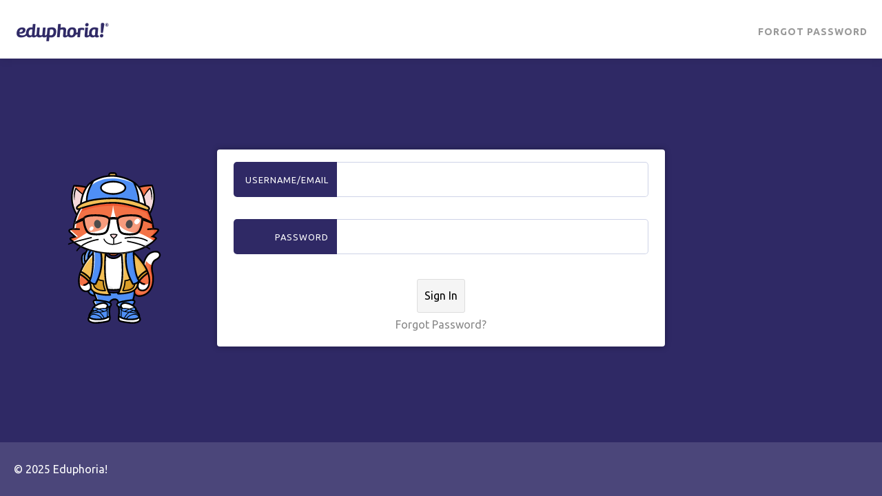

--- FILE ---
content_type: text/css
request_url: https://ballingerisd.schoolobjects.com/eduphoria_webcontrols/assets/css/master.css
body_size: 16475
content:
/* Globals */
html, body, div, span, applet, object, iframe,
h1, h2, h3, h4, h5, h6, p, blockquote, pre,
a, abbr, acronym, address, big, cite, code,
del, dfn, em, img, ins, kbd, q, s, samp,
small, strike, strong, sub, sup, tt, var,
b, u, i, center,
dl, dt, dd, ol, ul, li,
fieldset, form, label, legend,
table, caption, tbody, tfoot, thead, tr, th, td,
article, aside, canvas, details, embed,
figure, figcaption, footer, header, hgroup,
menu, nav, output, ruby, section, summary,
time, mark, audio, video {
  vertical-align: baseline;
  margin: 0;
  padding: 0; }

@font-face {
  font-family: 'icomoon';
  src: url("../wf/icomoon.eot");
  src: url("../wf/icomoon.eot?#iefix") format("embedded-opentype"), url("../wf/icomoon-RD.ttf") format("truetype"), url("../wf/icomoon.woff") format("woff"), url("../wf/icomoon.svg#icomoon") format("svg");
  font-weight: normal;
  font-style: normal; }
[class*="icon-"] {
  font-family: 'icomoon';
  speak: none;
  font-style: normal;
  font-weight: normal;
  font-variant: normal;
  text-transform: none;
  line-height: 1;
  /* Better Font Rendering =========== */
  -webkit-font-smoothing: antialiased;
  -moz-osx-font-smoothing: grayscale; }

.icon-yelp:before {
  content: "\e600"; }

.icon-facebook:before {
  content: "\e601"; }

.icon-twitter:before {
  content: "\e602"; }

.icon-instagram:before {
  content: "\e603"; }

.icon-phone:before {
  content: "\e604"; }

.icon-envelop:before {
  content: "\e605"; }

.icon-feed:before {
  content: "\e606"; }

html {
  background: #f6f6f6; }

body {
  background-color: white; }

#loginSection { z-index: 4; position: relative; }
[role="main"] {
  padding-top: 0px;
  position: relative;
  overflow: hidden; }
  [role="main"] section {
    padding-top: 20px;
    padding-bottom: 20px; }
    @media all and (min-width: 64em) {
      [role="main"] section {
        padding-top: 60px;
        padding-bottom: 60px; } }
    @media all and (min-width: 64em) {
      [role="main"] section.alt {
        padding-top: 100px;
        padding-bottom: 60px; } }
    [role="main"] section.alt2 {
      background-image: -webkit-gradient(linear, left top, left bottom, from(#fafafa), to(#f6f6f6));
      /* Saf4+, Chrome */
      background-image: -webkit-linear-gradient(top, #fafafa, #f6f6f6);
      /* Chrome 10+, Saf5.1+, iOS 5+ */
      background-image: -moz-linear-gradient(top, #fafafa, #f6f6f6);
      /* FF3.6 */
      background-image: -ms-linear-gradient(top, #fafafa, #f6f6f6);
      /* IE10 */
      background-image: -o-linear-gradient(top, #fafafa, #f6f6f6);
      /* Opera 11.10+ */
      background-image: linear-gradient(top, #fafafa, #f6f6f6); }
      @media all and (min-width: 64em) {
        [role="main"] section.alt2 {
          padding-top: 100px;
          padding-bottom: 100px; } }
    [role="main"] section.alt3 {
      background: #fbfbfb;
      border-bottom: 1px solid #ccc; }
    [role="main"] section.alt4 {
      padding-bottom: 0;
      border-bottom: 1px solid #ccc; }
    @media all and (min-width: 64em) {
      [role="main"] section.alt5 {
        padding-top: 80px;
        padding-bottom: 60px; } }
    [role="main"] section.alt-thrive, [role="main"] section.alt-aware, [role="main"] section.alt-forethought {
      position: relative; }
      [role="main"] section.alt-thrive:before, [role="main"] section.alt-aware:before, [role="main"] section.alt-forethought:before {
        content: '';
        position: absolute;
        width: 100%;
        display: block;
        height: 100%;
        top: 0;
        left: 0;
        background: -moz-radial-gradient(center, circle cover, transparent 0%, rgba(0, 0, 0, 0.15) 100%);
        background: -webkit-gradient(radial, center center, 0px, center center, 100%, color-stop(0%, transparent), color-stop(100%, rgba(0, 0, 0, 0.15)));
        background: -webkit-radial-gradient(center, circle cover, transparent 0%, rgba(0, 0, 0, 0.15) 100%);
        background: -o-radial-gradient(center, circle cover, transparent 0%, rgba(0, 0, 0, 0.15) 100%);
        background: -ms-radial-gradient(center, circle cover, transparent 0%, rgba(0, 0, 0, 0.15) 100%);
        background: radial-gradient(center, circle cover, transparent 0%, rgba(0, 0, 0, 0.15) 100%);
        background-color: transparent; }
      @media all and (min-width: 50em) {
        [role="main"] section.alt-thrive img, [role="main"] section.alt-aware img, [role="main"] section.alt-forethought img {
          display: block;
          margin: auto;
          max-width: 400px; } }
    [role="main"] section.alt-thrive {
      background-image: -webkit-gradient(linear, left top, left bottom, from(#bf6b99), to(#994573));
      /* Saf4+, Chrome */
      background-image: -webkit-linear-gradient(top, #bf6b99, #994573);
      /* Chrome 10+, Saf5.1+, iOS 5+ */
      background-image: -moz-linear-gradient(top, #bf6b99, #994573);
      /* FF3.6 */
      background-image: -ms-linear-gradient(top, #bf6b99, #994573);
      /* IE10 */
      background-image: -o-linear-gradient(top, #bf6b99, #994573);
      /* Opera 11.10+ */
      background-image: linear-gradient(top, #bf6b99, #994573); }
    [role="main"] section.alt-aware {
      background-image: -webkit-gradient(linear, left top, left bottom, from(#799f65), to(#53793e));
      /* Saf4+, Chrome */
      background-image: -webkit-linear-gradient(top, #799f65, #53793e);
      /* Chrome 10+, Saf5.1+, iOS 5+ */
      background-image: -moz-linear-gradient(top, #799f65, #53793e);
      /* FF3.6 */
      background-image: -ms-linear-gradient(top, #799f65, #53793e);
      /* IE10 */
      background-image: -o-linear-gradient(top, #799f65, #53793e);
      /* Opera 11.10+ */
      background-image: linear-gradient(top, #799f65, #53793e); }
    [role="main"] section.alt-forethought {
      background-image: -webkit-gradient(linear, left top, left bottom, from(#7cc5d8), to(#569fb2));
      /* Saf4+, Chrome */
      background-image: -webkit-linear-gradient(top, #7cc5d8, #569fb2);
      /* Chrome 10+, Saf5.1+, iOS 5+ */
      background-image: -moz-linear-gradient(top, #7cc5d8, #569fb2);
      /* FF3.6 */
      background-image: -ms-linear-gradient(top, #7cc5d8, #569fb2);
      /* IE10 */
      background-image: -o-linear-gradient(top, #7cc5d8, #569fb2);
      /* Opera 11.10+ */
      background-image: linear-gradient(top, #7cc5d8, #569fb2); }
    [role="main"] section.single-image {
      padding-top: 0;
      padding-bottom: 20px; }
      @media all and (min-width: 64em) {
        [role="main"] section.single-image {
          padding-bottom: 100px; } }
  @media all and (min-width: 64em) {
    [role="main"] .flex > .box-border:first-of-type {
      padding-right: 50px !important;
      border-right: 1px solid #ccc; }
    [role="main"] .flex > .box-border:last-of-type {
      padding-left: 50px !important;
      border-right: none; } }

#main-wrap {
  position: relative;
  z-index: 2;
  overflow-x: hidden;
  background-color: white; }

body.home [role="main"] {
  padding-top: 0; }
  @media all and (min-width: 64em) {
    body.home [role="main"] {
      padding-top: 0; } }

.table-wrap {
  width: 100%;
  display: block;
  overflow: scroll;
  box-shadow: inset -5px 0 11px rgba(0, 0, 0, 0.1); }
  @media all and (min-width: 50em) {
    .table-wrap {
      box-shadow: inset 0 0 0 transparent; } }

table {
  width: 100%;
  min-width: 800px;
  border-spacing: 0;
  border-collapse: collapse;
  color: #2F2965;
  margin-bottom: 50px; }
  table tr:nth-of-type(2) {
    border-top: 1px solid #2F2965; }
  table tr:last-of-type {
    border-bottom: 1px solid #2F2965; }
  table th, table td {
    text-align: left;
    padding-top: 20px;
    padding-bottom: 20px;
    color: #2F2965; }
    table th.trunc, table td.trunc {
      max-width: 90px;
      overflow: hidden;
      text-overflow: ellipsis;
      white-space: nowrap; }
    @media all and (min-width: 50em) {
      table th, table td {
        max-width: 100px; } }
    @media all and (min-width: 64em) {
      table th, table td {
        max-width: auto; } }
  table th {
    border-bottom: 1px solid #2F2965;
    font-weight: 400;
    text-transform: uppercase;
    letter-spacing: 1px;
    padding-bottom: 10px; }
  table strong {
    font-family: "Ubuntu", clean, sans-serif;
    font-size: 22px;
    font-size: 1.375rem;
    text-transform: uppercase;
    letter-spacing: 1px; }

.text-push {
  text-align: right; }

.push {
  float: right; }

.caps {
  text-transform: uppercase; }

.horz-rule {
  border: 0;
  height: 0;
  border-top: none;
  border-bottom: 1px solid rgba(20, 20, 20, 0.2);
  margin-bottom: 20px; }
  .horz-rule.alt {
    margin-top: 20px;
    margin-bottom: 20px; }
    @media all and (min-width: 64em) {
      .horz-rule.alt {
        margin-top: 60px;
        margin-bottom: 60px; } }
  .horz-rule.alt2 {
    margin-top: 20px;
    margin-bottom: 20px;
    border-color: #2F2965; }
    @media all and (min-width: 64em) {
      .horz-rule.alt2 {
        margin-top: 20px;
        margin-bottom: 40px;
        width: 600px;
        margin-right: auto;
        margin-left: auto; } }
  .horz-rule.with-overlay {
    margin-top: 80px;
    border-bottom: 1px solid #2F2965;
    margin-bottom: -20px;
    position: relative; }
    .horz-rule.with-overlay:before {
      width: 300px;
      position: absolute;
      top: -20px;
      left: 50%;
      margin-left: -150px;
      content: '';
      height: 50px;
      display: block;
      background: #5BB6CE; }

.stack {
  clear: both;
  display: block;
  line-height: 1.6;
  font-family: "Ubuntu", sans-serif; }

.shadow {
  text-shadow: 0 0 10px rgba(0, 0, 0, 0.1); }

* {
  -webkit-box-sizing: border-box;
  -moz-box-sizing: border-box;
  box-sizing: border-box; }

a {
  -webkit-transition: all 0.1s ease-in-out;
  -moz-transition: all 0.1s ease-in-out;
  -o-transition: all 0.1s ease-in-out;
  -ms-transition: all 0.1s ease-in-out;
  transition: all 0.1s ease-in-out;
  text-decoration: none;
  -webkit-tap-highlight-color: transparent;
  color: #2F2965; }
  a.alt {
    color: #414141; }
  a.reverse {
    color: white; }
    a.reverse:hover, a.reverse:focus, a.reverse:active {
      color: rgba(255, 255, 255, 0.5); }
  a.box {
    position: relative; }
    a.box h2, a.box h3 {
      -webkit-transition: all 0.3s ease-in-out;
      -moz-transition: all 0.3s ease-in-out;
      -o-transition: all 0.3s ease-in-out;
      -ms-transition: all 0.3s ease-in-out;
      transition: all 0.3s ease-in-out;
      color: #2F2965; }
    a.box:hover, a.box:focus, a.box:active {
      color: #2d2d2d; }
      a.box:hover h2, a.box:hover h3, a.box:focus h2, a.box:focus h3, a.box:active h2, a.box:active h3 {
        color: #2d2d2d; }
  a:hover, a:focus, a:active {
    color: #414141; }
  a.alt2 {
    color: #ccc; }
    a.alt2:hover, a.alt2:focus, a.alt2:active {
      color: #414141; }
  a.alt3 {
    color: #5BB6CE; }

.ir {
  font-size: 0;
  color: transparent;
  display: block;
  background-repeat: no-repeat;
  background-position: left top; }

a.btn,
button.btn,
span.btn,
#mc_embed_signup input.btn {
  -webkit-transition: color 0.1s ease-in-out;
  -moz-transition: color 0.1s ease-in-out;
  -o-transition: color 0.1s ease-in-out;
  -ms-transition: color 0.1s ease-in-out;
  transition: color 0.1s ease-in-out;
  color: #5BB6CE;
  border: 2px solid #5BB6CE;
  background: transparent;
  border-radius: 50px;
  padding: 12px 30px;
  font-family: "Ubuntu", clean, sans-serif;
  text-align: center;
  line-height: 1;
  letter-spacing: 1px;
  text-transform: uppercase;
  font-weight: 400;
  font-size: 15px;
  font-size: 0.9375rem;
  position: relative;
  overflow: hidden;
  display: inline-block;
  -webkit-transform: translateZ(0); }
  a.btn:hover,
  button.btn:hover,
  span.btn:hover,
  #mc_embed_signup input.btn:hover {
    color: white;
    cursor: pointer; }
  a.btn .btn-background,
  button.btn .btn-background,
  span.btn .btn-background,
  #mc_embed_signup input.btn .btn-background {
    z-index: -1;
    height: 100%;
    top: 0;
    left: 0;
    background-color: #5BB6CE; }
  a.btn.alt,
  button.btn.alt,
  span.btn.alt,
  #mc_embed_signup input.btn.alt {
    background-color: #5BB6CE;
    color: white; }
    a.btn.alt:hover,
    button.btn.alt:hover,
    span.btn.alt:hover,
    #mc_embed_signup input.btn.alt:hover {
      color: #5BB6CE; }
    a.btn.alt .btn-background,
    button.btn.alt .btn-background,
    span.btn.alt .btn-background,
    #mc_embed_signup input.btn.alt .btn-background {
      z-index: -1;
      height: 100%;
      top: 0;
      left: 0;
      background-color: white; }
  a.btn.alt2,
  button.btn.alt2,
  span.btn.alt2,
  #mc_embed_signup input.btn.alt2 {
    border-color: #994573;
    background-color: transparent;
    color: #994573; }
    a.btn.alt2:hover,
    button.btn.alt2:hover,
    span.btn.alt2:hover,
    #mc_embed_signup input.btn.alt2:hover {
      color: white; }
    a.btn.alt2 .btn-background,
    button.btn.alt2 .btn-background,
    span.btn.alt2 .btn-background,
    #mc_embed_signup input.btn.alt2 .btn-background {
      z-index: -1;
      height: 100%;
      top: 0;
      left: 0;
      background-color: #994573; }
  a.btn.alt3,
  button.btn.alt3,
  span.btn.alt3,
  #mc_embed_signup input.btn.alt3 {
    border-color: transparent;
    background-color: rgba(0, 0, 0, 0.3);
    color: white; }
    a.btn.alt3:hover,
    button.btn.alt3:hover,
    span.btn.alt3:hover,
    #mc_embed_signup input.btn.alt3:hover {
      color: white; }
    a.btn.alt3 .btn-background,
    button.btn.alt3 .btn-background,
    span.btn.alt3 .btn-background,
    #mc_embed_signup input.btn.alt3 .btn-background {
      z-index: -1;
      height: 100%;
      top: 0;
      left: 0;
      background-color: rgba(0, 0, 0, 0.2); }
  a.btn.alt4,
  button.btn.alt4,
  span.btn.alt4,
  #mc_embed_signup input.btn.alt4 {
    border-color: #2F2965;
    background-color: transparent;
    color: #2F2965; }
    a.btn.alt4:hover,
    button.btn.alt4:hover,
    span.btn.alt4:hover,
    #mc_embed_signup input.btn.alt4:hover {
      color: white; }
    a.btn.alt4 .btn-background,
    button.btn.alt4 .btn-background,
    span.btn.alt4 .btn-background,
    #mc_embed_signup input.btn.alt4 .btn-background {
      background-color: #2F2965; }
  a.btn.alt5,
  button.btn.alt5,
  span.btn.alt5,
  #mc_embed_signup input.btn.alt5 {
    border-color: #999;
    background-color: transparent;
    color: #999; }
    a.btn.alt5:hover,
    button.btn.alt5:hover,
    span.btn.alt5:hover,
    #mc_embed_signup input.btn.alt5:hover {
      color: white; }
    a.btn.alt5 .btn-background,
    button.btn.alt5 .btn-background,
    span.btn.alt5 .btn-background,
    #mc_embed_signup input.btn.alt5 .btn-background {
      z-index: -1;
      height: 100%;
      top: 0;
      left: 0;
      background-color: #999; }
    a.btn.alt5.active,
    button.btn.alt5.active,
    span.btn.alt5.active,
    #mc_embed_signup input.btn.alt5.active {
      border-color: #2F2965;
      background: #2F2965;
      color: white; }
      a.btn.alt5.active:hover,
      button.btn.alt5.active:hover,
      span.btn.alt5.active:hover,
      #mc_embed_signup input.btn.alt5.active:hover {
        color: white; }
      a.btn.alt5.active .btn-background,
      button.btn.alt5.active .btn-background,
      span.btn.alt5.active .btn-background,
      #mc_embed_signup input.btn.alt5.active .btn-background {
        display: none; }

#mc_embed_signup input.btn {
  width: 200px;
  min-width: 200px;
  max-width: 200px; }
  #mc_embed_signup input.btn:hover {
    background: #2F2965; }

.more-link {
  -webkit-transition: all 0.4s ease-in-out;
  -moz-transition: all 0.4s ease-in-out;
  -o-transition: all 0.4s ease-in-out;
  -ms-transition: all 0.4s ease-in-out;
  transition: all 0.4s ease-in-out;
  color: white;
  border: none;
  background: #5BB6CE;
  padding: 14px 30px;
  border-radius: 30px;
  font-family: "Ubuntu", clean, sans-serif;
  text-align: center;
  line-height: 1;
  letter-spacing: 1px;
  text-transform: uppercase;
  font-weight: 400;
  font-size: 15px;
  font-size: 0.9375rem;
  position: relative;
  display: block;
  -webkit-transform: translateZ(0);
  max-width: 250px;
  margin: 0 auto; }
  .more-link:hover {
    color: white; }
  @media all and (min-width: 41.625em) {
    .more-link {
      padding: 12px 30px 12px 0;
      background: none;
      display: inline-block; } }

.arrow-icon:after {
  -webkit-transition: all 0.1s ease-in-out;
  -moz-transition: all 0.1s ease-in-out;
  -o-transition: all 0.1s ease-in-out;
  -ms-transition: all 0.1s ease-in-out;
  transition: all 0.1s ease-in-out;
  position: absolute;
  content: '';
  display: block;
  width: 20px;
  height: 16px;
  background: url("../img/arrow-icon.png") no-repeat left center;
  background-size: 20px 16px;
  right: 12px;
  top: 50%;
  margin-top: -8px; }
  @media all and (min-width: 41.625em) {
    .arrow-icon:after {
      right: 0; } }
.arrow-icon:hover:after {
  right: 9px; }
  @media all and (min-width: 41.625em) {
    .arrow-icon:hover:after {
      right: -3px; } }

.reverse {
  color: white; }

.for-sm-screen {
  display: block; }
  @media all and (min-width: 50em) {
    .for-sm-screen {
      display: none; } }

.slim {
  padding-top: 0 !important;
  padding-bottom: 0 !important; }

.for-lg-screen {
  display: none; }
  @media all and (min-width: 50em) {
    .for-lg-screen {
      display: block; } }

img {
  max-width: 100%;
  height: auto;
  vertical-align: bottom; }
  img.contain-media {
    width: 100%; }
  img.contain-illo {
    margin: auto;
    display: block;
    padding-top: 40px;
    padding-bottom: 15px;
    max-width: 90%; }
    img.contain-illo.alt {
      padding-top: 0;
      padding-bottom: 0;
      margin-bottom: -5px; }
    img.contain-illo.alt2 {
      max-width: 40%; }
    @media all and (min-width: 41.625em) {
      img.contain-illo {
        width: 400px;
        padding-top: 40px;
        padding-bottom: 40px; }
        img.contain-illo.alt {
          width: 500px; }
        img.contain-illo.alt2 {
          width: 150px; } }
  img.img-right {
    float: right; }
  img.img-left {
    float: left; }
  @media all and (min-width: 50em) {
    img.offset-1 {
      margin-left: -20px; } }
  img.fun {
    border-bottom: 5px solid #2F2965;
    margin-bottom: 20px; }
  img.two-up {
    display: inline-block;
    width: 50%;
    padding-right: 20px;
    padding-top: 10px; }
    img.two-up:last-of-type {
      padding-right: 0;
      padding-left: 20px; }

figure, .img-wrap {
  margin-top: 0;
  margin-bottom: 20px;
  position: relative; }
  figure.contain, .img-wrap.contain {
    display: block;
    text-align: center; }
    figure.contain img, .img-wrap.contain img {
      display: inline-block;
      text-align: center; }
  figure.alt, .img-wrap.alt {
    background: white;
    box-shadow: 0 0 2px rgba(0, 0, 0, 0.1);
    padding: 10px;
    width: 100%;
    height: 98%;
    position: relative;
    overflow: hidden;
    margin-bottom: 10px; }

video {
  width: 100%;
  height: auto; }

.video-img-wrap {
  padding: 0;
  position: absolute;
  top: 0;
  width: 100%;
  height: 100%;
  backface-visibility: hidden;
  -webkit-backface-visibility: hidden;
  -webkit-transform: translateZ(0);
  display: none; }
  .video-img-wrap:after {
    content: '';
    position: absolute;
    background: rgba(91, 182, 206, 0.5);
    top: 0;
    left: 0;
    width: 100%;
    height: 100%;
    z-index: 3; }
  .video-img-wrap.playing:after {
    display: none; }
  @media all and (min-width: 41.625em) {
    .video-img-wrap {
      display: block; } }
  .video-img-wrap video {
    -webkit-transition: opacity 0.5s ease-in-out;
    -moz-transition: opacity 0.5s ease-in-out;
    -o-transition: opacity 0.5s ease-in-out;
    -ms-transition: opacity 0.5s ease-in-out;
    transition: opacity 0.5s ease-in-out;
    position: absolute;
    top: 0;
    left: 0;
    opacity: 1; }
    .video-img-wrap video.show {
      opacity: 1; }

.video-section {
  position: relative;
  z-index: 2;
  display: none; }
  @media all and (min-width: 41.625em) {
    .video-section {
      display: block; } }
  @media all and (min-width: 64em) {
    .video-section {
      margin-top: -90px; } }
  .video-section .video-overlay-img-wrap {
    width: 100%;
    height: 0;
    padding-bottom: 56.3%;
    position: relative; }
    .video-section .video-overlay-img-wrap:before {
      content: '';
      position: absolute;
      top: 50%;
      left: 50%;
      display: block;
      width: 70px;
      height: 70px;
      margin-top: -35px;
      margin-left: -35px;
      background: url("../img/play-icon.png") no-repeat center center;
      background-size: 70px 70px; }
      @media all and (min-width: 41.625em) {
        .video-section .video-overlay-img-wrap:before {
          display: none; } }
    .video-section .video-overlay-img-wrap:after {
      content: '';
      background: white;
      box-shadow: 0 0 2px rgba(0, 0, 0, 0.1);
      padding: 10px 10px 57%;
      width: 100%;
      left: -10px;
      top: -10px;
      z-index: -1;
      height: auto;
      position: absolute;
      -webkit-box-sizing: content-box;
      -moz-box-sizing: content-box;
      box-sizing: content-box; }

.video-wrapper {
  float: none;
  clear: both;
  width: 100%;
  position: relative;
  padding-bottom: 56.25%;
  padding-top: 25px;
  height: 0; }
  .video-wrapper iframe {
    position: absolute;
    width: 100%;
    height: 100%;
    top: 0;
    left: 0;
    display: block; }

.header-bg {
  width: 100%; }

[role="main"] section.dark-overlay {
  position: relative;
  overflow: hidden;
  border-bottom: 5px solid #2F2965;
  padding: 0; }
  [role="main"] section.dark-overlay:after {
    content: '';
    position: absolute;
    top: 0;
    width: 100%;
    background: rgba(0, 0, 0, 0.55);
    height: 100%; }
  [role="main"] section.dark-overlay h1.alt {
    position: absolute;
    top: 50%;
    left: 50%;
    -webkit-transform: translate(-50%, -50%);
    -moz-transform: translate(-50%, -50%);
    -ms-transform: translate(-50%, -50%);
    -o-transform: translate(-50%, -50%);
    transform: translate(-50%, -50%);
    color: white;
    z-index: 2; }
    @media all and (min-width: 64em) {
      [role="main"] section.dark-overlay h1.alt {
        margin-top: 20px; } }

.toggle-buttons {
  display: block;
  text-align: center;
  margin-bottom: 40px; }
  .toggle-buttons ul {
    display: inline-block;
    text-align: center;
    border: 3px solid #2F2965; }
    .toggle-buttons ul li {
      display: inline-block;
      text-align: center;
      background: white;
      margin: 0;
      width: 49%; }
      .toggle-buttons ul li:first-of-type {
        float: left; }
        @media all and (min-width: 41.625em) {
          .toggle-buttons ul li:first-of-type {
            float: none; } }
      .toggle-buttons ul li:last-of-type {
        float: right; }
        @media all and (min-width: 41.625em) {
          .toggle-buttons ul li:last-of-type {
            float: none; } }
      @media all and (min-width: 41.625em) {
        .toggle-buttons ul li {
          width: auto; } }
    .toggle-buttons ul li a {
      padding: 1px 20px;
      color: #808080;
      width: 170px;
      display: block;
      text-transform: uppercase;
      letter-spacing: 1px;
      font-family: "Ubuntu", clean, sans-serif;
      font-size: 20px;
      font-size: 1.25rem;
      font-weight: bold; }
      .toggle-buttons ul li a.current {
        background: #2F2965;
        color: white; }
  .toggle-buttons.alt ul {
    border: none; }
  .toggle-buttons.alt li a {
    padding: 5px;
    display: inline; }
    @media all and (min-width: 64em) {
      .toggle-buttons.alt li a {
        padding: 1px 10px;
        display: block; } }

ul.pagination {
  display: block;
  text-align: center; }
  ul.pagination li {
    display: inline-block;
    text-align: center; }
    ul.pagination li.current {
      font-weight: bold;
      border-bottom: 2px solid #2F2965;
      background: #f6f6f6;
      padding: 2px 10px; }
  ul.pagination li a {
    color: #2F2965;
    padding: 2px 10px; }

.box-wrap {
  margin-bottom: 40px; }
  @media all and (min-width: 64em) {
    .box-wrap {
      margin-bottom: 80px; }
      .box-wrap:nth-of-type(odd) {
        padding-right: 40px !important; }
      .box-wrap:nth-of-type(even) {
        padding-left: 40px !important; } }

@media all and (min-width: 41.625em) {
  .overlay-content {
    position: absolute;
    top: 50%;
    left: 10%;
    width: 80%;
    -webkit-transform: translate(0, -50%);
    -moz-transform: translate(0, -50%);
    -ms-transform: translate(0, -50%);
    -o-transform: translate(0, -50%);
    transform: translate(0, -50%); } }

.overlay-content-inner {
  width: 100%; }
  @media all and (min-width: 41.625em) {
    .overlay-content-inner {
      width: 75%;
      float: left;
      color: white; } }
  .overlay-content-inner h2 {
    font-size: 24px;
    font-size: 1.5rem;
    color: #5BB6CE;
    font-weight: 200;
    max-width: 500px;
    margin-top: 20px; }
    @media all and (min-width: 41.625em) {
      .overlay-content-inner h2 {
        font-size: 42px;
        font-size: 2.625rem;
        color: white;
        margin-top: 0; } }

.play-icon {
  width: 70px;
  height: 70px;
  display: block;
  position: absolute;
  top: 0;
  left: 50%;
  margin-left: -35px; }
  .play-icon:hover {
    cursor: pointer; }
  @media all and (min-width: 41.625em) {
    .play-icon {
      position: relative;
      height: 164px;
      width: 25%;
      left: auto;
      top: auto;
      margin-left: 0;
      float: left; } }
  .play-icon:before {
    content: '';
    position: absolute;
    top: 0;
    left: 0;
    display: none;
    width: 100%;
    height: 164px;
    background: url("../img/play-icon.png") no-repeat center center;
    background-size: 70px 70px; }
    @media all and (min-width: 41.625em) {
      .play-icon:before {
        display: block; } }
    @media all and (min-width: 50em) {
      .play-icon:before {
        background-size: 100px 100px; } }
    @media all and (min-width: 82.8125em) {
      .play-icon:before {
        background-size: 164px 164px; } }

[role="main"] ul.horz-centered-list {
  display: block;
  text-align: center; }
  [role="main"] ul.horz-centered-list li {
    display: inline-block;
    text-align: center; }
  [role="main"] ul.horz-centered-list a {
    margin: 0 8px; }

.slider-arrows {
  width: 100%;
  position: absolute;
  top: 42%;
  margin-top: -25px;
  display: none;
  -moz-user-select: none;
  -webkit-user-select: none;
  -ms-user-select: none;
  user-select: none;
  -o-user-select: none; }
  @media all and (min-width: 64em) {
    .slider-arrows {
      display: block; } }

.slider-arrow {
  width: 50px;
  height: 50px;
  position: absolute;
  display: block; }
  .slider-arrow:hover {
    cursor: pointer; }
  .slider-arrow:before {
    content: '';
    width: 50px;
    height: 50px;
    position: absolute;
    top: 0;
    left: 0;
    background: url("../img/slider-arrow.png") no-repeat center bottom;
    background-size: 50px 100px; }
  .slider-arrow.arrow-right {
    right: 0;
    left: auto; }
    .slider-arrow.arrow-right:before {
      background-position: center top; }

.apps-module {
  padding: 20px 0 0;
  display: block;
  text-align: center;
  position: relative; }
  @media all and (min-width: 41.625em) {
    .apps-module {
      padding: 120px 0 50%; } }
  @media all and (min-width: 50em) {
    .apps-module {
      padding: 120px 0 50%; } }
  @media all and (min-width: 64em) {
    .apps-module {
      padding: 120px 0 30%; } }

.app-wrap {
  -webkit-backface-visibility: hidden;
  -webkit-perspective: 1000;
  -webkit-transform: translate3d(0, 0, 0);
  -webkit-transition: all 0.4s ease-in-out;
  -moz-transition: all 0.4s ease-in-out;
  -o-transition: all 0.4s ease-in-out;
  -ms-transition: all 0.4s ease-in-out;
  transition: all 0.4s ease-in-out;
  display: inline-block;
  vertical-align: top;
  text-align: center; }
  @media all and (min-width: 41.625em) {
    .app-wrap {
      position: absolute;
      top: 0;
      width: 35%;
      -webkit-transform: scale(0.75, 0.75);
      -moz-transform: scale(0.75, 0.75);
      -ms-transform: scale(0.75, 0.75);
      -o-transform: scale(0.75, 0.75);
      transform: scale(0.75, 0.75); }
      .app-wrap.app-wrap-forethought {
        left: 0; }
      .app-wrap.app-wrap-thrive {
        left: 50%;
        margin-left: -17.5%; }
      .app-wrap.app-wrap-aware {
        left: auto;
        right: 0; } }
  @media all and (min-width: 64em) {
    .app-wrap {
      width: 400px; }
      .app-wrap.app-wrap-forethought {
        left: 6%; }
      .app-wrap.app-wrap-thrive {
        left: 50%;
        margin-left: -200px; }
      .app-wrap.app-wrap-aware {
        left: auto;
        right: 6%; } }
  .app-wrap .app-icon {
    -webkit-backface-visibility: hidden;
    -webkit-perspective: 1000;
    -webkit-transform: translate3d(0, 0, 0);
    -webkit-transition: all 0.3s ease-in-out;
    -moz-transition: all 0.3s ease-in-out;
    -o-transition: all 0.3s ease-in-out;
    -ms-transition: all 0.3s ease-in-out;
    transition: all 0.3s ease-in-out;
    width: 280px;
    display: block;
    margin: auto;
    text-align: center; }
    @media all and (min-width: 41.625em) {
      .app-wrap .app-icon {
        -webkit-filter: blur(2px);
        filter: blur(2px); } }
    .app-wrap .app-icon.app-icon-aware {
      margin-top: -5px; }
  .app-wrap h3 {
    -webkit-transition: all 0.5s ease-in-out;
    -moz-transition: all 0.5s ease-in-out;
    -o-transition: all 0.5s ease-in-out;
    -ms-transition: all 0.5s ease-in-out;
    transition: all 0.5s ease-in-out;
    -webkit-transform: translate3d(0, 0, 0);
    margin-top: 20px;
    color: #999;
    font-weight: 400; }
  .app-wrap .feature-content {
    -webkit-backface-visibility: hidden;
    -webkit-perspective: 1000;
    -webkit-transform: translate3d(0, 0, 0);
    -webkit-transition: all 0.2s ease-in-out;
    -moz-transition: all 0.2s ease-in-out;
    -o-transition: all 0.2s ease-in-out;
    -ms-transition: all 0.2s ease-in-out;
    transition: all 0.2s ease-in-out; }
    @media all and (min-width: 41.625em) {
      .app-wrap .feature-content {
        opacity: 0; } }
  .app-wrap.active {
    -webkit-transform: scale(1, 1);
    -moz-transform: scale(1, 1);
    -ms-transform: scale(1, 1);
    -o-transform: scale(1, 1);
    transform: scale(1, 1); }
    @media all and (min-width: 41.625em) {
      .app-wrap.active {
        -webkit-transform: translate(0, 30px);
        -moz-transform: translate(0, 30px);
        -ms-transform: translate(0, 30px);
        -o-transform: translate(0, 30px);
        transform: translate(0, 30px); } }
    .app-wrap.active .app-icon {
      -webkit-filter: blur(0px);
      filter: blur(0px); }
    .app-wrap.active h3 {
      margin-top: 20px;
      color: #5BB6CE;
      font-weight: 400; }
    .app-wrap.active .feature-content {
      opacity: 1;
      -webkit-transition: all 0.7s ease-in-out;
      -moz-transition: all 0.7s ease-in-out;
      -o-transition: all 0.7s ease-in-out;
      -ms-transition: all 0.7s ease-in-out;
      transition: all 0.7s ease-in-out; }

.down-button {
  position: absolute;
  display: none;
  bottom: 0;
  left: 50%;
  z-index: 2;
  position: absolute;
  border-radius: 80px;
  width: 80px;
  height: 80px;
  margin-bottom: -140px;
  margin-left: -40px;
  background: #994573;
  box-shadow: 0 2px 5px rgba(0, 0, 0, 0.2);
  background-image: -webkit-gradient(linear, left top, left bottom, from(#bf6b99), to(#994573));
  /* Saf4+, Chrome */
  background-image: -webkit-linear-gradient(top, #bf6b99, #994573);
  /* Chrome 10+, Saf5.1+, iOS 5+ */
  background-image: -moz-linear-gradient(top, #bf6b99, #994573);
  /* FF3.6 */
  background-image: -ms-linear-gradient(top, #bf6b99, #994573);
  /* IE10 */
  background-image: -o-linear-gradient(top, #bf6b99, #994573);
  /* Opera 11.10+ */
  background-image: linear-gradient(top, #bf6b99, #994573);
  color: #999; }
  @media all and (min-width: 64em) {
    .down-button {
      display: block; } }
  .down-button:before {
    content: 'Explore Apps';
    position: absolute;
    top: -30px;
    left: 50%;
    text-align: center;
    width: 200px;
    margin-left: -100px;
    display: block;
    font-size: 15px;
    text-transform: uppercase;
    letter-spacing: 1px; }
  .down-button:after {
    content: '';
    background: url("../img/down-arrow.png") no-repeat center center;
    background-size: 25px 17px;
    position: absolute;
    left: 50%;
    top: 50%;
    margin-top: -8.5px;
    margin-left: -12px;
    width: 25px;
    height: 17px;
    display: block; }
  .down-button:hover {
    cursor: pointer;
    background-image: -webkit-gradient(linear, left top, left bottom, from(#bf6b99), to(#8e406b));
    /* Saf4+, Chrome */
    background-image: -webkit-linear-gradient(top, #bf6b99, #8e406b);
    /* Chrome 10+, Saf5.1+, iOS 5+ */
    background-image: -moz-linear-gradient(top, #bf6b99, #8e406b);
    /* FF3.6 */
    background-image: -ms-linear-gradient(top, #bf6b99, #8e406b);
    /* IE10 */
    background-image: -o-linear-gradient(top, #bf6b99, #8e406b);
    /* Opera 11.10+ */
    background-image: linear-gradient(top, #bf6b99, #8e406b); }

.section {
  margin-bottom: 40px; }
  @media all and (min-width: 41.625em) {
    .section {
      margin-bottom: 100px; } }
  .section h2 {
    margin-top: 40px; }
  @media all and (min-width: 41.625em) {
    .section.alt {
      margin-top: 80px;
      margin-bottom: 80px; } }

[role="main"] section .app-detail-header {
  display: block;
  text-align: center;
  overflow: hidden;
  position: relative;
  padding-top: 20px;
  padding-bottom: 20px; }
  @media all and (min-width: 41.625em) {
    [role="main"] section .app-detail-header {
      padding-top: 40px;
      padding-bottom: 40px; } }
  [role="main"] section .app-detail-header img.app-icon {
    width: 175px;
    display: inline-block;
    text-align: center;
    margin-bottom: 20px;
    vertical-align: middle; }
    @media all and (min-width: 50em) {
      [role="main"] section .app-detail-header img.app-icon {
        margin-bottom: 40px; } }
  [role="main"] section .app-detail-header .text-wrap {
    display: inline-block;
    vertical-align: middle;
    text-align: center;
    margin-bottom: 20px; }
    @media all and (min-width: 50em) {
      [role="main"] section .app-detail-header .text-wrap {
        margin-bottom: 50px; } }
  [role="main"] section .app-detail-header .big-text {
    text-align: left; }
  [role="main"] section .app-detail-header .subhead {
    text-align: left; }

.lower-content {
  margin-top: 10px;
  text-align: center; }
  @media all and (min-width: 50em) {
    .lower-content {
      margin-top: 100px;
      text-align: left; } }

.app-wrap-alt {
  margin-top: 40px; }
  @media all and (min-width: 41.625em) {
    .app-wrap-alt {
      padding: 50px; } }
  .app-wrap-alt img {
    width: 300px;
    display: block;
    margin: auto; }

.team-item {
  position: relative;
  background-position: left bottom;
  background-size: auto 100%;
  background-repeat: no-repeat; }
  .team-item:before {
    content: '';
    display: block;
    position: absolute;
    left: 0;
    top: 0;
    height: 100%;
    width: 100%;
    background: rgba(91, 182, 206, 0.95); }
    @media all and (min-width: 50em) {
      .team-item:before {
        display: none; } }
  .team-item.alt {
    background-position: right bottom; }
  .team-item .sm-profile-img {
    position: relative;
    z-index: 2;
    display: block; }
    @media all and (min-width: 50em) {
      .team-item .sm-profile-img {
        display: none; } }
  .team-item .lg-profile-img {
    display: none; }
    @media all and (min-width: 50em) {
      .team-item .lg-profile-img {
        display: block; } }
  .team-item .team-item-content-wrap .flex {
    padding: 0; }
  @media all and (min-width: 50em) {
    .team-item .team-item-content-wrap {
      position: absolute;
      width: 100%;
      top: 0; } }
  .team-item .team-item-content {
    padding-top: 30px;
    padding-bottom: 30px;
    color: white; }
    @media all and (min-width: 41.625em) {
      .team-item .team-item-content {
        padding-top: 50px;
        padding-bottom: 50px; } }
    @media all and (min-width: 50em) {
      .team-item .team-item-content {
        margin-top: 0;
        padding-bottom: 20px;
        padding-left: 20px;
        margin-left: -20px;
        background: rgba(91, 182, 206, 0.7); } }
    @media all and (min-width: 64em) {
      .team-item .team-item-content {
        margin-bottom: auto;
        padding-left: 0;
        margin-top: 0;
        margin-left: auto;
        background: transparent;
        max-width: 500px;
        top: 0;
        -webkit-transform: translate(0, 5%);
        -moz-transform: translate(0, 5%);
        -ms-transform: translate(0, 5%);
        -o-transform: translate(0, 5%);
        transform: translate(0, 5%); } }
    @media all and (min-width: 82.8125em) {
      .team-item .team-item-content {
        -webkit-transform: translate(0, 15%);
        -moz-transform: translate(0, 15%);
        -ms-transform: translate(0, 15%);
        -o-transform: translate(0, 15%);
        transform: translate(0, 15%); } }
    @media all and (min-width: 50em) {
      .team-item .team-item-content p {
        font-size: 13px; } }
    @media all and (min-width: 64em) {
      .team-item .team-item-content p {
        font-size: inherit; } }
  .team-item.alt .team-item-content {
    padding-top: 30px;
    padding-bottom: 30px;
    color: white; }
    @media all and (min-width: 50em) {
      .team-item.alt .team-item-content {
        margin-right: -20px;
        margin-left: auto;
        padding-right: 10px; } }
    @media all and (min-width: 64em) {
      .team-item.alt .team-item-content {
        margin-bottom: auto;
        margin-left: auto;
        margin-right: auto; } }

.video-wrap {
  padding: 0;
  position: absolute;
  bottom: 0;
  width: 100%;
  height: 100%;
  display: none; }
  @media all and (min-width: 800px) {
    .video-wrap {
      display: block; } }
  .video-wrap video {
    transition: opacity, .5s, ease-in-out;
    position: absolute;
    top: 0;
    left: 0;
    padding-bottom: 100%;
    opacity: 0; }
    .video-wrap video.show {
      opacity: 1; }

.contain-content {
  max-width: 480px;
  margin: auto; }
  @media all and (min-width: 50em) {
    .contain-content.alt {
      padding-top: 40px;
      padding-bottom: 40px; } }

.entry-meta {
  color: #2F2965;
  text-transform: uppercase;
  letter-spacing: 1px;
  font-size: 14px;
  padding-top: 10px;
  padding-bottom: 10px; }
  body.blog.single .entry-meta {
    margin-bottom: 15px; }
  .entry-meta span {
    color: #999; }
  .entry-meta .entry-tags a {
    color: #999; }
    .entry-meta .entry-tags a:hover {
      color: #2F2965; }
  .entry-meta span.separator {
    padding: 0 3px; }

[role="main"] ul.social {
  display: block;
  text-align: center; }
  [role="main"] ul.social li {
    display: inline-block;
    text-align: center;
    width: 45px;
    height: 45px;
    margin: 10px 18px; }
  [role="main"] ul.social li a {
    display: block;
    font-size: 0;
    width: 45px;
    height: 45px;
    background: url("../img/social-icons.png") no-repeat left top;
    background-size: 232px 45px; }
    [role="main"] ul.social li a.facebook {
      background-position: -94px; }
    [role="main"] ul.social li a.instagram {
      background-position: -187px; }

aside h4.alt6 {
  color: #5BB6CE;
  font-weight: 400px;
  font-size: 14px;
  letter-spacing: 1px; }

.flex {
  *zoom: 1;
  position: relative;
  clear: both;
  padding: 5px 10px;
  display: block;
  max-width: 1300px;
  max-width: 81.25rem;
  margin: 0 auto; }
  .flex:after {
    content: "";
    display: table;
    clear: both; }
  .flex.tuck {
    padding: 0 10px; }
  .flex .g1-flex1 {
    float: left;
    width: 25%;
    padding: 0 10px;
    padding: 0 0.625rem; }
    .flex .g1-flex1.push {
      float: right; }
  .flex .g1-flex2 {
    float: left;
    width: 50%;
    padding: 0 10px;
    padding: 0 0.625rem; }
    .flex .g1-flex2.push {
      float: right; }
  .flex .g1-flex3 {
    width: 75%;
    padding: 0 10px;
    padding: 0 0.625rem; }
    .flex .g1-flex3.push {
      float: right; }
  .flex .g1-flex4 {
    float: left;
    width: 100%;
    padding: 0 10px;
    padding: 0 0.625rem; }
    .flex .g1-flex4.push {
      float: right; }
  .flex .g1-hide, .flex .g2-hide {
    display: none; }
  .flex .g1-show {
    display: block; }
  .flex .flex-nested:first-child, .flex .flex-nested.g1-flex4:last-child {
    padding-left: 0; }
  @media all and (min-width: 50em) {
    .flex .g2-flex1 {
      float: left;
      width: 16.66667%;
      padding: 0 10px;
      padding: 0 0.625rem; }
      .flex .g2-flex1.push {
        float: right; }
    .flex .g2-flex2 {
      float: left;
      width: 33.33333%;
      padding: 0 10px;
      padding: 0 0.625rem; }
      .flex .g2-flex2.push {
        float: right; }
    .flex .g2-flex3 {
      float: left;
      width: 50%;
      padding: 0 10px;
      padding: 0 0.625rem; }
      .flex .g2-flex3.push {
        float: right; }
    .flex .g2-flex4 {
      float: left;
      width: 66.66667%;
      padding: 0 10px;
      padding: 0 0.625rem; }
      .flex .g2-flex4.push {
        float: right; }
    .flex .g2-flex5 {
      float: left;
      width: 83.33333%;
      padding: 0 10px;
      padding: 0 0.625rem; }
      .flex .g2-flex5.push {
        float: right; }
    .flex .g2-flex6 {
      width: 100%;
      padding: 0 10px;
      padding: 0 0.625rem; }
      .flex .g2-flex6.push {
        float: right; }
    .flex .g2-show {
      display: block; }
    .flex .g2-hide {
      display: none; }
    .flex .flex-nested:last-child {
      padding-right: 0; }
    .flex .flex-nested.g1-flex4:last-child {
      padding-left: 10px;
      padding-left: 0.625rem; }
    .flex .flex-nested.g1-flex4:first-child {
      padding-left: 0; } }
  @media all and (min-width: 64em) {
    .flex .g3-flex1 {
      float: left;
      width: 8.33333%;
      padding: 0 10px;
      padding: 0 0.625rem; }
      .flex .g3-flex1.push {
        float: right; }
    .flex .g3-flex2 {
      float: left;
      width: 16.66667%;
      padding: 0 10px;
      padding: 0 0.625rem; }
      .flex .g3-flex2.push {
        float: right; }
    .flex .g3-flex3 {
      float: left;
      width: 25%;
      padding: 0 10px;
      padding: 0 0.625rem; }
      .flex .g3-flex3.push {
        float: right; }
    .flex .g3-flex4 {
      float: left;
      width: 33.33333%;
      padding: 0 10px;
      padding: 0 0.625rem; }
      .flex .g3-flex4.push {
        float: right; }
    .flex .g3-flex5 {
      float: left;
      width: 41.66667%;
      padding: 0 10px;
      padding: 0 0.625rem; }
      .flex .g3-flex5.push {
        float: right; }
    .flex .g3-flex6 {
      float: left;
      width: 50%;
      padding: 0 10px;
      padding: 0 0.625rem; }
      .flex .g3-flex6.push {
        float: right; }
    .flex .g3-flex7 {
      float: left;
      width: 58.33333%;
      padding: 0 10px;
      padding: 0 0.625rem; }
      .flex .g3-flex7.push {
        float: right; }
    .flex .g3-flex8 {
      float: left;
      width: 66.66667%;
      padding: 0 10px;
      padding: 0 0.625rem; }
      .flex .g3-flex8.push {
        float: right; }
    .flex .g3-flex9 {
      float: left;
      width: 75%;
      padding: 0 10px;
      padding: 0 0.625rem; }
      .flex .g3-flex9.push {
        float: right; }
    .flex .g3-flex10 {
      float: left;
      width: 83.33333%;
      padding: 0 10px;
      padding: 0 0.625rem; }
      .flex .g3-flex10.push {
        float: right; }
    .flex .g3-flex11 {
      float: left;
      width: 91.66667%;
      padding: 0 10px;
      padding: 0 0.625rem; }
      .flex .g3-flex11.push {
        float: right; }
    .flex .g3-flex12 {
      width: 100%;
      padding: 0 10px;
      padding: 0 0.625rem; }
      .flex .g3-flex12.push {
        float: right; }
    .flex .g3-show {
      display: block; }
    .flex .g3-hide {
      display: none; }
    .flex .g3-offset1 {
      margin-left: 8.4%; }
    .flex .g3-offset2 {
      margin-left: 16.8%; }
    .flex .g3-offset3 {
      margin-left: 24.2%; } }

html {
  font-size: 83%; }

body {
  font-family: "Ubuntu", sans-serif;
  font-weight: 400;
  line-height: 1.7;
  color: #999; }

strong {
  font-weight: 900; }

em {
  font-style: italic; }

.center {
  text-align: center; }

.alpha {
  font-size: 38px;
  font-size: 2.375rem; }

.beta {
  font-size: 24px;
  font-size: 1.5rem; }

.gamma {
  font-size: 22px;
  font-size: 1.375rem; }

.delta {
  font-size: 20px;
  font-size: 1.25rem; }

.epsilon {
  font-size: 16px;
  font-size: 1rem; }

.zeta {
  font-size: 15px;
  font-size: 0.9375rem; }

h1, h2, h3, h4, h5, h6 {
  font-family: "Ubuntu", clean, sans-serif;
  color: #5BB6CE;
  margin-bottom: 6px;
  font-weight: 900;
  line-height: 1.2; }
  h1.big-text, h2.big-text, h3.big-text, h4.big-text, h5.big-text, h6.big-text {
    font-size: 40px;
    font-size: 2.5rem;
    line-height: .8;
    margin-top: 0; }
    @media all and (min-width: 41.625em) {
      h1.big-text, h2.big-text, h3.big-text, h4.big-text, h5.big-text, h6.big-text {
        font-size: 50px;
        font-size: 3.125rem; } }
    @media all and (min-width: 50em) {
      h1.big-text, h2.big-text, h3.big-text, h4.big-text, h5.big-text, h6.big-text {
        font-size: 60px;
        font-size: 3.75rem; } }
    @media all and (min-width: 64em) {
      h1.big-text, h2.big-text, h3.big-text, h4.big-text, h5.big-text, h6.big-text {
        font-size: 120px;
        font-size: 7.5rem; } }
  h1.sm-screen-tiny, h2.sm-screen-tiny, h3.sm-screen-tiny, h4.sm-screen-tiny, h5.sm-screen-tiny, h6.sm-screen-tiny {
    font-size: 24px;
    font-size: 1.5rem; }
    @media all and (min-width: 50em) {
      h1.sm-screen-tiny, h2.sm-screen-tiny, h3.sm-screen-tiny, h4.sm-screen-tiny, h5.sm-screen-tiny, h6.sm-screen-tiny {
        font-size: 34px;
        font-size: 2.125rem; } }
    @media all and (min-width: 64em) {
      h1.sm-screen-tiny, h2.sm-screen-tiny, h3.sm-screen-tiny, h4.sm-screen-tiny, h5.sm-screen-tiny, h6.sm-screen-tiny {
        font-size: 42px;
        font-size: 2.625rem; } }
  h1.alt, h2.alt, h3.alt, h4.alt, h5.alt, h6.alt {
    margin-bottom: 10px; }
    @media all and (min-width: 41.625em) {
      h1.alt, h2.alt, h3.alt, h4.alt, h5.alt, h6.alt {
        margin-bottom: 60px; } }
  h1.alt2, h2.alt2, h3.alt2, h4.alt2, h5.alt2, h6.alt2 {
    margin-top: 20px;
    color: #5BB6CE;
    font-weight: 400; }
  h1.alt3, h2.alt3, h3.alt3, h4.alt3, h5.alt3, h6.alt3 {
    color: #2F2965; }
  h1.alt4, h2.alt4, h3.alt4, h4.alt4, h5.alt4, h6.alt4 {
    color: #999; }
    @media all and (min-width: 41.625em) {
      h1.alt4, h2.alt4, h3.alt4, h4.alt4, h5.alt4, h6.alt4 {
        margin-top: 60px;
        margin-bottom: 80px; } }
  h1.alt5, h2.alt5, h3.alt5, h4.alt5, h5.alt5, h6.alt5 {
    font-weight: 400;
    line-height: 1.3;
    margin-bottom: 10px; }
    @media all and (min-width: 41.625em) {
      h1.alt5, h2.alt5, h3.alt5, h4.alt5, h5.alt5, h6.alt5 {
        margin-bottom: 60px; } }

h3 {
  text-transform: uppercase;
  letter-spacing: 1px; }

h4, h5, h6 {
  text-transform: uppercase;
  letter-spacing: 1px; }

.subhead {
  color: rgba(0, 0, 0, 0.3);
  font-size: 24px;
  font-size: 1.5rem;
  margin-top: -7px;
  margin-bottom: 15px;
  text-transform: uppercase;
  letter-spacing: 1px; }
  .subhead.alt {
    margin-top: 0;
    margin-bottom: 5px; }

p, ul, pre {
  font-size: 16px;
  font-size: 1rem; }
  p.small, ul.small, pre.small {
    font-size: 12px;
    font-size: 0.75rem; }
    p.small.white, ul.small.white, pre.small.white {
      color: #fff; }
    p.small.push, ul.small.push, pre.small.push {
      float: right; }
  p.large, ul.large, pre.large {
    font-size: 18px;
    font-size: 1.125rem; }

ul {
  list-style-type: none; }
  ul.horz-list {
    *zoom: 1;
    font-weight: 400;
    list-style-type: none; }
    ul.horz-list:after {
      content: "";
      display: table;
      clear: both; }
    ul.horz-list li {
      float: left; }
    ul.horz-list li a {
      display: block;
      float: left; }
  ul li.push {
    float: right;
    margin-right: 0; }
  ul.horz-buttons, ul.prev-next-buttons {
    *zoom: 1;
    list-style-type: none;
    text-align: center;
    overflow: hidden;
    padding-top: 20px; }
    ul.horz-buttons:after, ul.prev-next-buttons:after {
      content: "";
      display: table;
      clear: both; }
    ul.horz-buttons li, ul.prev-next-buttons li {
      display: inline;
      text-align: center; }
      @media all and (min-width: 64em) {
        ul.horz-buttons li, ul.prev-next-buttons li {
          margin: 0 25px;
          overflow: visible; } }
      ul.horz-buttons li:first-child a, ul.prev-next-buttons li:first-child a {
        margin-bottom: 10px; }
        @media all and (min-width: 50em) {
          ul.horz-buttons li:first-child a, ul.prev-next-buttons li:first-child a {
            margin-bottom: 0; } }
  ul.prev-next-buttons {
    margin-top: 40px;
    padding-bottom: 40px;
    display: block; }
    ul.prev-next-buttons li {
      float: left; }
      ul.prev-next-buttons li:last-of-type {
        float: right; }
      ul.prev-next-buttons li a.btn {
        padding: 17px 12px 14px 15px; }
      @media all and (min-width: 64em) {
        ul.prev-next-buttons li {
          margin: 0 10px;
          overflow: visible; }
          ul.prev-next-buttons li a.btn {
            padding: 17px 30px 14px 32px; } }
      ul.prev-next-buttons li:first-child a {
        margin-bottom: 0px; }
        @media all and (min-width: 50em) {
          ul.prev-next-buttons li:first-child a {
            margin-bottom: 0; } }
  ul.alt {
    font-family: "Ubuntu", clean, sans-serif; }
    ul.alt li:first-child a {
      width: 50px; }
    ul.alt a {
      color: white;
      color: rgba(255, 255, 255, 0.6);
      font-size: 30px;
      font-size: 1.875rem;
      padding: 5px 15px; }
      ul.alt a.ss-icon {
        padding: 10px 10px 0px; }
      ul.alt a.ss-businessuser {
        padding-right: 35px;
        position: relative; }
        ul.alt a.ss-businessuser:after {
          -webkit-transition: all 0.3s ease-in-out;
          -moz-transition: all 0.3s ease-in-out;
          -o-transition: all 0.3s ease-in-out;
          -ms-transition: all 0.3s ease-in-out;
          transition: all 0.3s ease-in-out;
          font-size: 26px;
          font-size: 1.625rem;
          position: absolute;
          top: 8px;
          color: rgba(255, 255, 255, 0.6);
          margin-left: 7px;
          margin-top: 2px; }
      ul.alt a:hover {
        cursor: pointer; }
      ul.alt a.active {
        color: white; }
        ul.alt a.active.ss-businessuser:after {
          color: white; }
    ul.alt li.active a {
      color: white; }

[role="main"] p, [role="main"] ul, [role="main"] dl, [role="main"] pre {
  line-height: 1.7;
  margin-bottom: 28px;
  margin-bottom: 1.75rem;
  font-weight: 300;
  font-size: 16px;
  font-size: 1rem; }
  [role="main"] p.small, [role="main"] ul.small, [role="main"] dl.small, [role="main"] pre.small {
    font-size: 14px;
    font-size: 0.875rem; }
  [role="main"] p.alt, [role="main"] ul.alt, [role="main"] dl.alt, [role="main"] pre.alt {
    font-weight: 400;
    margin-bottom: 10px;
    font-style: italic;
    max-width: 600px;
    margin-right: auto;
    margin-left: auto; }
    @media all and (min-width: 50em) {
      [role="main"] p.alt, [role="main"] ul.alt, [role="main"] dl.alt, [role="main"] pre.alt {
        margin-bottom: 50px; } }
[role="main"] li {
  margin-bottom: 18px;
  margin-bottom: 1.125rem; }
[role="main"] ul.bullets {
  margin-left: 50px;
  padding-right: 20px;
  list-style-type: disc;
  margin-top: 0; }
  [role="main"] ul.bullets li {
    margin-bottom: 4px; }
[role="main"] p.alt2 {
  color: white;
  text-shadow: 0 1px 0 rgba(0, 0, 0, 0.2); }
[role="main"] p.more-link {
  color: #414141;
  text-transform: uppercase;
  font-size: 12px;
  font-size: 0.75rem;
  font-family: "Ubuntu", clean, sans-serif; }

pre {
  font-size: 22px;
  font-size: 1.375rem; }

blockquote {
  font-style: italic;
  font-size: 18px;
  font-size: 1.125rem;
  font-weight: 300;
  padding-left: 20px;
  padding-right: 20px;
  position: relative; }
  @media all and (min-width: 50em) {
    blockquote {
      font-size: 24px;
      font-size: 1.5rem; } }
  blockquote:before, blockquote:after {
    content: open-quote;
    font-size: 18px;
    font-size: 1.125rem;
    color: #5BB6CE;
    font-weight: 900;
    padding: 0 3px; }
    @media all and (min-width: 50em) {
      blockquote:before, blockquote:after {
        font-size: 26px;
        font-size: 1.625rem; } }
  blockquote:after {
    content: close-quote; }
  blockquote.alt {
    font-style: normal;
    font-size: 18px;
    font-size: 1.125rem;
    font-weight: 400;
    padding-left: 0px;
    padding-right: 0px; }
    blockquote.alt:before, blockquote.alt:after {
      display: none; }

cite {
  display: block;
  width: 100%;
  text-align: center;
  font-size: 22px;
  font-size: 1.375rem;
  font-family: "Ubuntu", clean, sans-serif;
  color: #2F2965;
  font-style: normal;
  margin-top: 5px; }

@media all and (min-width: 50em) {
  html {
    font-size: 94%; }

  .alpha {
    font-size: 42px;
    font-size: 2.625rem; }

  .beta {
    font-size: 40px;
    font-size: 2.5rem; }

  .gamma {
    font-size: 32px;
    font-size: 2rem; }

  .delta {
    font-size: 24px;
    font-size: 1.5rem; }

  .epsilon {
    font-size: 16px;
    font-size: 1rem; }

  .zeta {
    font-size: 15px;
    font-size: 0.9375rem; } }
@media all and (min-width: 64em) {
  html {
    font-size: 100%; }

  .alpha {
    font-size: 48px;
    font-size: 3rem; }

  .beta {
    font-size: 40px;
    font-size: 2.5rem; }

  .gamma {
    font-size: 32px;
    font-size: 2rem; }

  .delta {
    font-size: 24px;
    font-size: 1.5rem; }

  .epsilon {
    font-size: 20px;
    font-size: 1.25rem; }

  .zeta {
    font-size: 17px;
    font-size: 1.0625rem; } }
.site-title {
  transition: all 0.3s ease-in-out;
  background-position: center center;
  width: 140px;
  height: 30px;
  position: relative;
  background-image: url("../img/logo-new-140x33.png");
  background-size: 140px 33px;
  margin: 20px 0 10px;
  display: block; }
  @media all and (min-width: 41.625em) {
    .site-title {
      margin-top: 30px;
      margin-bottom: 20px; } }
  @media all and (min-width: 50em) {
    .site-title {
      margin-top: 30px;
      margin-bottom: 30px; } }
  @media all and (min-width: 64em) {
    .site-title {
      margin-bottom: 14px; } }

[role="banner"] {
  position: relative;
  background: white;
  width: 100%;
  left: 0;
  top: 0;
  z-index: 3;
  *zoom: 1; }
  [role="banner"]:after {
    content: "";
    display: table;
    clear: both; }
  [role="banner"] h1 {
    float: left;
    display: inline-block; }
  [role="banner"] > .flex {
    padding-top: 0;
    padding-bottom: 0; }
  @media all and (min-width: 64em) {
    [role="banner"] {
      background: white;
      top: 0;
      box-shadow: 0 5px 10px rgba(0, 0, 0, 0.05); } }


  [role="alert"] {
    background: #F1A021;
    padding: 4px;
    text-shadow: 1px 1px 1px rgba(0,0,0,.3);
    color: white;
    font-size: 110%;
  }

  [role="alert"] a {
     color: rgb(219, 243, 255);
     text-decoration: underline;
  }

.slider-wrap .slider .slide {
  -webkit-transition: opacity 0.8s ease-in-out;
  -moz-transition: opacity 0.8s ease-in-out;
  -o-transition: opacity 0.8s ease-in-out;
  -ms-transition: opacity 0.8s ease-in-out;
  transition: opacity 0.8s ease-in-out;
  opacity: 0;
  position: absolute;
  width: 100%;
  top: 0;
  display: block; }
  .slider-wrap .slider .slide img {
    width: 100%;
    position: absolute;
    top: 0;
    left: 0; }
  .slider-wrap .slider .slide.active {
    position: relative;
    opacity: 1; }

#hero {
  position: relative;
  background: #414141;
  overflow: hidden; }
  #hero h1.intro {
    margin-bottom: 0;
    font-weight: 200;
    font-size: 26px;
    font-size: 1.625rem;
    font-style: italic;
    color: white; }
    @media all and (min-width: 64em) {
      #hero h1.intro {
        font-size: 30px;
        font-size: 1.875rem; } }
    #hero h1.intro em {
      font-style: normal;
      font-weight: 900;
      display: block;
      font-size: 28px;
      font-size: 1.75rem;
      line-height: 1;
      margin-bottom: 15px;
      color: white; }
      @media all and (min-width: 64em) {
        #hero h1.intro em {
          font-size: 40px;
          font-size: 2.5rem; } }
      #hero h1.intro em .change-text {
        width: 112px;
        height: 28px;
        display: inline-block;
        position: relative;
        border-bottom: 1px solid rgba(255, 255, 255, 0.6);
        margin-bottom: -8px; }
        @media all and (min-width: 41.625em) {
          #hero h1.intro em .change-text {
            height: 26px;
            width: 127px;
            margin-bottom: -6px; } }
        @media all and (min-width: 50em) {
          #hero h1.intro em .change-text {
            height: 28px;
            width: 127px;
            margin-bottom: -6px; } }
        @media all and (min-width: 64em) {
          #hero h1.intro em .change-text {
            width: 196px;
            height: 40px;
            margin-bottom: -6px; } }
        #hero h1.intro em .change-text:before {
          content: '';
          background: white;
          position: absolute;
          right: -20px;
          bottom: -1px;
          height: 41px;
          width: 20px;
          display: none; }
        #hero h1.intro em .change-text span {
          -webkit-transition: all 0.4s ease-in-out;
          -moz-transition: all 0.4s ease-in-out;
          -o-transition: all 0.4s ease-in-out;
          -ms-transition: all 0.4s ease-in-out;
          transition: all 0.4s ease-in-out;
          text-align: left;
          position: absolute;
          top: 0;
          left: 0;
          opacity: 0;
          line-height: 1;
          clip: rect(0px, 0px, 198px, 0px); }
          #hero h1.intro em .change-text span:after {
            content: '';
            background: white;
            position: absolute;
            right: -40px;
            bottom: -1px;
            height: 41px;
            width: 10px;
            display: none; }
        #hero h1.intro em .change-text span.active {
          -webkit-transition: all 0.85s ease-in-out;
          -moz-transition: all 0.85s ease-in-out;
          -o-transition: all 0.85s ease-in-out;
          -ms-transition: all 0.85s ease-in-out;
          transition: all 0.85s ease-in-out;
          opacity: 1;
          clip: rect(0, 198px, 198px, 0px); }
  #hero .hero-content {
    position: absolute;
    top: 50%;
    left: 50%;
    width: 90%;
    margin-bottom: 0;
    z-index: 2;
    -webkit-transform: translate(-50%, -50%);
    -moz-transform: translate(-50%, -50%);
    -ms-transform: translate(-50%, -50%);
    -o-transform: translate(-50%, -50%);
    transform: translate(-50%, -50%); }
    body.home #hero .hero-content {
      top: 36%; }
    @media all and (min-width: 64em) {
      body.home #hero .hero-content {
        top: 40%; } }
    #hero .hero-content p {
      margin-bottom: 0; }
      @media all and (min-width: 64em) {
        #hero .hero-content p {
          margin-bottom: 24px; } }

#hero-background img {
  position: relative;
  z-index: 1; }

.img-lg {
  display: none; }
  @media all and (min-width: 41.625em) {
    .img-lg {
      display: block; } }

.img-sm {
  display: block; }
  @media all and (min-width: 41.625em) {
    .img-sm {
      display: none; } }

.menu-button {
  -webkit-tap-highlight-color: transparent;
  position: absolute;
  top: 18px;
  right: 20px;
  width: 30px;
  height: 30px; }
  .menu-button:before, .menu-button:after {
    -webkit-transition: all 0.3s ease-in-out;
    -moz-transition: all 0.3s ease-in-out;
    -o-transition: all 0.3s ease-in-out;
    -ms-transition: all 0.3s ease-in-out;
    transition: all 0.3s ease-in-out;
    content: '';
    background-color: #2F2965;
    position: absolute;
    top: 10px;
    left: 0;
    width: 30px;
    height: 6px; }
  .menu-button:after {
    top: 20px;
    width: 24px; }
  @media all and (min-width: 41.625em) {
    .menu-button {
      display: none;
      top: 25px; } }
  .menu-button:hover {
    cursor: pointer;
    -webkit-tap-highlight-color: transparent; }
  .menu-button.active:before, .menu-button.active:after {
    top: 50%;
    width: 30px;
    height: 6px;
    -webkit-transform: rotate(-225deg) rotateX(0) rotateY(0);
    -moz-transform: rotate(-225deg) rotateX(0) rotateY(0);
    -ms-transform: rotate(-225deg) rotateX(0) rotateY(0);
    -o-transform: rotate(-225deg) rotateX(0) rotateY(0);
    transform: rotate(-225deg) rotateX(0) rotateY(0); }
  .menu-button.active:after {
    -webkit-transform: rotate(225deg) rotateX(0) rotateY(0);
    -moz-transform: rotate(225deg) rotateX(0) rotateY(0);
    -ms-transform: rotate(225deg) rotateX(0) rotateY(0);
    -o-transform: rotate(225deg) rotateX(0) rotateY(0);
    transform: rotate(225deg) rotateX(0) rotateY(0); }

[role="navigation"] {
  -webkit-transition: all 0.1s ease-in-out;
  -moz-transition: all 0.1s ease-in-out;
  -o-transition: all 0.1s ease-in-out;
  -ms-transition: all 0.1s ease-in-out;
  transition: all 0.1s ease-in-out;
  display: block;
  *zoom: 1;
  z-index: 9;
  background: #2F2965;
  position: absolute;
  width: 100%;
  min-height: 800px;
  top: 66px;
  left: 0;
  -webkit-transform: translate(100%, 0);
  -moz-transform: translate(100%, 0);
  -ms-transform: translate(100%, 0);
  -o-transform: translate(100%, 0);
  transform: translate(100%, 0); }
  [role="navigation"]:after {
    content: "";
    display: table;
    clear: both; }
  [role="navigation"].show {
    -webkit-transition: all 0.5s ease-in-out;
    -moz-transition: all 0.5s ease-in-out;
    -o-transition: all 0.5s ease-in-out;
    -ms-transition: all 0.5s ease-in-out;
    transition: all 0.5s ease-in-out;
    -webkit-transform: translate(0, 0);
    -moz-transform: translate(0, 0);
    -ms-transform: translate(0, 0);
    -o-transform: translate(0, 0);
    transform: translate(0, 0); }
  @media all and (min-width: 41.625em) {
    [role="navigation"] {
      -webkit-transition: all 0s ease-in-out;
      -moz-transition: all 0s ease-in-out;
      -o-transition: all 0s ease-in-out;
      -ms-transition: all 0s ease-in-out;
      transition: all 0s ease-in-out;
      -webkit-transform: translate(0, 0);
      -moz-transform: translate(0, 0);
      -ms-transform: translate(0, 0);
      -o-transform: translate(0, 0);
      transform: translate(0, 0);
      min-height: 0;
      position: relative;
      background: transparent;
      top: auto;
      width: auto;
      float: right;
      display: inline-block; } }
  [role="navigation"] ul.main-nav {
    *zoom: 1;
    list-style-type: none;
    margin-top: 10px;
    margin-bottom: 15px;
    text-align: center; }
    [role="navigation"] ul.main-nav:after {
      content: "";
      display: table;
      clear: both; }
    @media all and (min-width: 41.625em) {
      [role="navigation"] ul.main-nav {
        margin-top: 30px;
        display: block;
        margin-bottom: 25px;
        float: right; } }
    [role="navigation"] ul.main-nav li {
      -webkit-transform: translate3d(0, 0, 0);
      display: block;
      margin: 20px 0 0;
      text-align: center;
      overflow: hidden;
      font-size: 26px;
      font-size: 1.625rem; }
      @media all and (min-width: 41.625em) {
        [role="navigation"] ul.main-nav li {
          margin: 0;
          display: inline-block;
          font-size: 14px;
          font-size: 0.875rem;
          float: left; } }
    [role="navigation"] ul.main-nav li a {
      -webkit-transition: all 0.1s ease-in-out;
      -moz-transition: all 0.1s ease-in-out;
      -o-transition: all 0.1s ease-in-out;
      -ms-transition: all 0.1s ease-in-out;
      transition: all 0.1s ease-in-out;
      font-family: "Ubuntu", clean, sans-serif;
      text-transform: uppercase;
      letter-spacing: 1px;
      text-rendering: geometricPrecision;
      display: block;
      background: none;
      color: white;
      padding: 5px 5px 0;
      margin-left: 10px;
      margin-right: 10px;
      text-align: center;
      position: relative;
      font-weight: 700; }
      @media all and (min-width: 41.625em) {
        [role="navigation"] ul.main-nav li a {
          border-top: none;
          padding: 5px 1px 2px;
          margin-left: 30px;
          margin-right: 0px;
          color: #999; } }
      @media all and (min-width: 41.625em) {
        [role="navigation"] ul.main-nav li a:hover, [role="navigation"] ul.main-nav li a:focus, [role="navigation"] ul.main-nav li a:active {
          color: #2F2965; } }
      [role="navigation"] ul.main-nav li a.current {
        color: rgba(255, 255, 255, 0.7); }
        @media all and (min-width: 41.625em) {
          [role="navigation"] ul.main-nav li a.current {
            color: #2F2965; } }

[role="contentinfo"] {
  position: relative;
  background: #f6f6f6;
  padding: 20px 0 20px;
  border-top: 1px solid #ccc; }
  [role="contentinfo"] p {
    display: block;
    vertical-align: middle;
    font-family: "Ubuntu", clean, sans-serif;
    margin-top: 0;
    text-align: center;
    color: #999; }
    @media all and (min-width: 64em) {
      [role="contentinfo"] p {
        display: inline-block;
        text-align: left; } }

.footer-nav ul {
  display: block;
  text-align: center; }
  @media all and (min-width: 64em) {
    .footer-nav ul {
      text-align: right; } }
  .footer-nav ul li {
    display: inline-block;
    margin-botom: 0;
    margin-top: 0px;
    text-align: center; }
    @media all and (min-width: 64em) {
      .footer-nav ul li {
        text-align: left; } }
    .footer-nav ul li a {
      display: block;
      margin: 5px;
      color: #999; }
      @media all and (min-width: 64em) {
        .footer-nav ul li a {
          margin: 5px 30px 5px 0; } }
      .footer-nav ul li a:hover {
        color: #414141; }

fieldset {
  border: none;
  margin: 0;
  padding: 0; }

#email-box {
  display: none; }

.errors {
  color: red; }

label {
  display: block;
  color: #2F2965;
  margin-top: 5px;
  margin-bottom: 5px;
  text-transform: uppercase;
  letter-spacing: 1px;
  font-size: 15px;
  font-size: 0.9375rem; }
  label span {
    color: #2F2965; }

.select-styled {
  position: relative;
  width: 100%;
  height: 55px;
  overflow: hidden;
  background: white;
  border: 1px solid #999;
  border-radius: 5px;
  margin-top: 11px; }

.select-styled select {
  background: transparent;
  width: 100%;
  height: 55px;
  padding: 7px 18px 5px;
  font-size: 17px;
  font-size: 1.0625rem;
  line-height: 1.2;
  border: none;
  -webkit-appearance: none;
  color: #414141;
  font-family: "Ubuntu", sans-serif; }

textarea, input {
  -webkit-transition: all 0.3s ease-in-out;
  -moz-transition: all 0.3s ease-in-out;
  -o-transition: all 0.3s ease-in-out;
  -ms-transition: all 0.3s ease-in-out;
  transition: all 0.3s ease-in-out;
  background-color: transparent;
  border: 1px solid #2F2965;
  margin-bottom: 5px;
  font-size: 15px;
  font-size: 0.9375rem;
  padding: 13px 13px 11px;
  font-family: "Ubuntu", sans-serif;
  color: #414141;
  min-width: 100%;
  max-width: 100%;
  -webkit-appearance: none;
  -webkit-border-radius: 0; }
  textarea:focus, textarea:active, input:focus, input:active {
    outline: 0;
    background-color: white; }
  textarea.alt, input.alt {
    background-color: rgba(55, 55, 55, 0.25); }
    textarea.alt:focus, textarea.alt:active, input.alt:focus, input.alt:active {
      background-color: rgba(55, 55, 55, 0.6);
      color: white; }

textarea {
  font-family: "Ubuntu", sans-serif;
  font-size: 18px;
  font-size: 1.125rem;
  padding: 13px 30px 11px 30px;
  min-height: 200px; }

.placeholder {
  color: #808080; }

button.btn:hover, button.btn:focus, button.btn:active {
  cursor: pointer; }

.search-form input[type="search"] {
  margin-bottom: 60px; }

.clear {
  clear: both;
  margin-top: 30px; }

.label-wrap {
  margin-bottom: 5px;
  position: relative; }
  .label-wrap > * {
    display: inline-block; }
  .label-wrap input[type="checkbox"],
  .label-wrap input[type="radio"] {
    position: absolute;
    width: 30px;
    min-width: 0;
    top: 3px;
    left: 0px; }
  .label-wrap label {
    margin-top: 2px;
    padding-left: 0px; }

.subscribe-form {
  display: block;
  width: 260px;
  margin: 10px auto;
  position: relative;
  clear: both; }
  @media all and (min-width: 41.625em) {
    .subscribe-form {
      width: 395px; } }
  .subscribe-form input[type="text"] {
    display: block;
    padding-right: 125px; }
    @media all and (min-width: 41.625em) {
      .subscribe-form input[type="text"] {
        padding-right: 148px; } }
  .subscribe-form button {
    position: absolute;
    top: 1px;
    right: -1px;
    width: 125px;
    margin-top: 0; }
    @media all and (min-width: 41.625em) {
      .subscribe-form button {
        width: 148px; } }
  .subscribe-form.alt {
    width: 100%; }
    .subscribe-form.alt input[type="text"] {
      background: #5BB6CE; }

.modal-overlay {
  display: none;
  position: fixed;
  top: 0;
  left: 0;
  z-index: 11;
  width: 100%;
  height: 100%;
  background: rgba(0, 0, 0, 0.8); }
  .modal-overlay.show {
    display: block; }

.modal {
  position: fixed;
  width: 80%;
  left: 50%;
  top: 50%;
  -webkit-transform: translate(-50%, -50%);
  -moz-transform: translate(-50%, -50%);
  -ms-transform: translate(-50%, -50%);
  -o-transform: translate(-50%, -50%);
  transform: translate(-50%, -50%);
  background: #5BB6CE; }
  .modal .modal-close-button {
    position: absolute;
    z-index: 12;
    top: 20px;
    right: 20px;
    display: block;
    width: 30px;
    height: 30px;
    font-size: 0;
    -webkit-transform: rotate(45deg) rotateX(0) rotateY(0);
    -moz-transform: rotate(45deg) rotateX(0) rotateY(0);
    -ms-transform: rotate(45deg) rotateX(0) rotateY(0);
    -o-transform: rotate(45deg) rotateX(0) rotateY(0);
    transform: rotate(45deg) rotateX(0) rotateY(0); }
    .modal .modal-close-button:hover {
      cursor: pointer; }
    .modal .modal-close-button:after {
      content: '';
      display: block;
      position: absolute;
      z-index: 10;
      width: 30px;
      height: 5px;
      background: #2F2965;
      top: 50%;
      right: 50%;
      margin-right: -15px;
      margin-top: -2.5px; }
    .modal .modal-close-button:before {
      content: '';
      display: block;
      position: absolute;
      z-index: 10;
      width: 5px;
      height: 30px;
      background: #2F2965;
      top: 50%;
      right: 50%;
      margin-top: -15px;
      margin-right: -2.5px; }
  .modal .product-detail-thumbs {
    padding-bottom: 40px; }
    .modal .product-detail-thumbs li {
      width: 18%; }
  .modal .product-detail-image {
    padding: 0 40px 0 40px; }
    .modal .product-detail-image header {
      margin-bottom: 20px; }
  .modal .product-detail {
    padding-top: 60px;
    padding-right: 40px; }
    .modal .product-detail header {
      margin-bottom: 20px; }
  .modal .product-size,
  .modal .product-quantity-add {
    margin-bottom: 30px; }
  .modal .product-size .label-wrap label {
    padding: 10px 35px; }

#login-signup .modal {
  width: 96%;
  height: 400px;
  overflow-y: scroll; }
  @media all and (min-width: 50em) {
    #login-signup .modal {
      width: 80%;
      height: auto; } }
  #login-signup .modal .login-signup {
    margin-top: 30px; }
    @media all and (min-width: 50em) {
      #login-signup .modal .login-signup {
        padding: 0 40px 40px; } }
    @media all and (min-width: 50em) {
      #login-signup .modal .login-signup > .flex > .g1-flex4:first-of-type {
        padding-right: 40px; } }
    @media all and (min-width: 50em) {
      #login-signup .modal .login-signup > .flex > .g1-flex4:last-of-type {
        padding-left: 35px;
        border-left: 1px solid #2F2965; } }
  #login-signup .modal button.btn {
    margin-top: 30px; }
  #login-signup .modal .forgot-password {
    display: block;
    font-style: italic;
    margin-top: 10px; }

.social-login-icons {
  margin: -10px 0 0; }
  .social-login-icons li {
    margin-bottom: 0;
    display: inline-block;
    margin-right: 10px; }
  .social-login-icons a {
    font-size: 0;
    width: 50px;
    height: 48px;
    display: block;
    position: relative; }
    .social-login-icons a:before {
      content: '';
      position: absolute;
      top: 0;
      left: 0;
      width: 50px;
      height: 48px;
      display: block;
      background: url("../img/icons-social-login.png") no-repeat left top;
      background-size: 181px 48px; }
    .social-login-icons a.login-twitter:before {
      background-position: -66px; }
    .social-login-icons a.login-gplus:before {
      background-position: -132px; }

/*# sourceMappingURL=master.css.map */


--- FILE ---
content_type: text/css
request_url: https://ballingerisd.schoolobjects.com/eduphoria_webcontrols/Assets/css/style2.css
body_size: 2461
content:
* {
    -webkit-box-sizing: border-box;
       -moz-box-sizing: border-box;
            box-sizing: border-box;
}

@-webkit-viewport {
  width: device-width;
}

@-ms-viewport {
  width: device-width;
}

@-o-viewport {
  width: device-width;
}

@viewport {
  width: device-width;
}


/* Begin clearfix */

.cf:before,
.cf:after {
    content: " ";
    display: table;
}

.cf:after {
    clear: both;
}

.cf {
    *zoom: 1;
}

/* End clearfix */



    html, body { margin:0; padding:0; height:100%;}
    #main-wrap {min-height: 100%; position: relative; overflow:visible}
    footer {position: absolute;
  bottom: 0px;
  left: 0px;
  right: 0px;}


  #main-wrap {
      background-color: #2F2965;
      background-attachment: fixed;
  }

   header {
  top: 0px;
  left: 0px;
  right: 0px;}

  .main {

      overflow: visible;
  }

  section {
      margin-top: 20px;
      margin-bottom: 110px;
  }


  #main-wrap>footer {
      background-color: #ffffff22;
      position: absolute;
      border: none;

  }

  #main-wrap>footer p {
      color: white !important;
  }

   #main-wrap>footer a {
      color: white !important;
  }





/* IE6/7/8/9 disable */
#disabledLogin {
  background: #fff5f5;
  border: 2px solid #f88;
  display: none;
}

.ie6 #disabledLogin, .ie7 #disabledLogin,.ie8 #disabledLogin, .ie9 #disabledLogin, .oldie #disabledLogin {
  display: block;
}

.ie6 #loginSection, .ie7 #loginSection,.ie8 #loginSection, .ie9 #loginSection {
  display: none !important;visibility: hidden;
}


.ie6 #notificationSection, .ie7 #notificationSection,.ie8 #notificationSection, .ie9 #notificationSection {
  display: none !important;visibility: hidden;
}

section {
  background: #fff;
  background-clip: padding-box;
  -webkit-border-radius: 4px;
          border-radius: 4px;
  -webkit-box-shadow: 0px 0px 10px 0px rgba(0, 0, 0, 0.3);
     -moz-box-shadow: 0px 0px 10px 0px rgba(0, 0, 0, 0.3);
          box-shadow: 0px 0px 10px 0px rgba(0, 0, 0, 0.3);
  margin: auto;
  max-width: 700px;
    padding-top: 0px;
    padding-bottom: 0px;
  padding: 0.5em;
  text-align: center;
  width: 100%;
    margin-top: 20px;
    margin-bottom: 110px;
}


  section footer {
    font-size: 1em;
    margin: 0;
    padding: 0.5em;
      position: static;
  }



section ul {
  -webkit-box-shadow: 0px 31px 24px -36px rgba(0, 0, 0, 0.3);
     -moz-box-shadow: 0px 31px 24px -36px rgba(0, 0, 0, 0.3);
          box-shadow: 0px 31px 24px -36px rgba(0, 0, 0, 0.3);
  list-style: none;
  margin: 0;
  padding: 1em 0.5em 0.5em 0.5em;
}

  section li {
    position: relative;
    margin: 0 0;
    padding: 0.4em 0.5em 0.5em 2.7em;

    background: 0.4em center no-repeat;
    background-size: 2em auto;
    font-size: 1.7em;
    text-align: left;
    cursor: pointer;
  }

    section li.application:hover {
      background-color: #8881;
      -webkit-border-radius: 4px;
              border-radius: 4px;
    }

    section li div.appName {
      font-size: 0.85em;
      color: #2F2965;
        font-weight: 400;

    }

    section li div.appDescription {
      font-size: 0.46em;
      color: #666;
    }

#loadingIndicator {
  color: #888;
  font-size: 1.3em;
  padding: 0.6em;
}

.forgot-password-label {
  color: #888;
  float: right;
  font-size: 0.9em;
}

.forgot-password {
  color: #888;
  display: none;
}

.notification {
  color: #C00;
  font-size: 1em;
  line-height: 2em;
  margin: 0.25em 0 0.5em 0;
}


.wrapper {
  display: table;
  height: 100%;
  width: 100%;
}

.cell {
  align: center;
  display: table-cell;
  height: 100%;
  vertical-align: middle;
}

.alert-list {
 overflow: auto;
max-height: 128px;
}

form {
  margin: auto;
  padding: 10px 0;
  width: 95%;
}

 fieldset {
    padding: 0 0 0.5em 0;
    border: none;
    font-size: 1em;
  }

    label {
      display: inline-block;
      float: left;
      padding: 0.75em 0 0 0.25em;
      width: 100%;

      color: #2F2965;
      text-align: left;
      font-size: 1em;
    }

    input, select {
      color: #2F2965;
      font-size: 1.5em;
      font-family: "Ubuntu", helvetica;
      font-weight: lighter;
      height: 2em;
    }

    input {
      float: left;
      margin: 0;
      padding: 0.3em;
      width: 100%;

      border: 1px solid #ced3e7;
      -webkit-border-radius: 5px;
         -moz-border-radius: 5px;
              border-radius: 5px;

      -webkit-appearance: none;
        min-width: 0;
        max-width: 100%;
    }

    select {
      position: relative;
      border: 1px solid #ced3e7;
      left: -3px;
      margin: 0;
      padding-left: 0.25em;
      width: 100%;

      -webkit-border-radius: 5px;
         -moz-border-radius: 5px;
              border-radius: 5px;

      -moz-appearance: none;
    }

    .ff #organizations {
      padding-top: 0.5em;
    }

/**
Adding all these media queries to prevent zooming on iOS devices while maintaining correct height for inputs
so that label and inputs align
*/
#divLogin input {
  font-size: 16px; /* Prevents zooming on phone-sized devices */
}

@media (min-width: 640px) {
  #divLogin input {
    height: 2.65em; /* Fix height for tablet-sized devices */
  }
}

@media (min-width: 800px) {
  #divLogin input {
    height: 2em;
    font-size: 2em; /* Fix height for larger tablet-sized devices and above */
  }
}


section footer {
  clear: both;

  margin: 0.5em auto 0 auto;
  text-align: center;
  width: 100%;
}

  section footer.actions {
    padding: 0;
  }

  section footer.actions a.button {
    background-color: #f5f5f5;
    border: 1px solid #ddd;
    color: #000;
    cursor: pointer;
    display: inline-block;
    padding: 0.6em;
    margin: 0.25em 0.25em;
    text-decoration: none;

    -webkit-border-radius: 3px;
       -moz-border-radius: 3px;
            border-radius: 3px;
  }

  section footer.actions a.button:hover {
    background-color: #2F2965;
    background-image: linear-gradient(to bottom, #2f296587, #2F2965);
    border-color: #2F2965;
    color: #eee;
    text-decoration: none;
  }

  section footer.actions a.button:active {
    background-image: linear-gradient(to bottom, #2f296557, #2F2997);
    text-decoration: none;
  }




@media only screen and (max-width: 639px) {
    section {
        width: auto;
        margin-left: 10px;
        margin-right: 10px;
    }
}


@media only screen and (min-width: 640px) {


    fieldset {
      margin: 0em 0 2em 0;

      font-size: 0.8em;
    }

    section label {
      margin: 0;
      padding: 0 1em 0 0;
      width: 25%;
      height: 4em;

      -webkit-border-radius: 5px 0 0 5px;
              border-radius: 5px 0 0 5px;

      background: #2F2965;

      color: #fff;
      font-size: 1em;
      line-height: 1em;
      text-align: right;
      display: flex;
      align-items: center;
      justify-content: flex-end;
    }

    section input {
      width: 75%;

      border-left: none;

      -webkit-border-radius: 0 5px 5px 0;
              border-radius: 0 5px 5px 0;

      font-size: 2em;
    }

    .organization-list select {
      height: 51px;
      width: 79%;

      -webkit-border-radius: 0 5px 5px 0;
              border-radius: 0 5px 5px 0;

    }

    .ff #organizations {
      padding-top: 0.9em;
    }

  #districtLogoHolder {
    display: block;
  }

  h1 {
    height: 70px;
  }


  section {
    max-width: 650px;
  }

  .forgot-password-label {
    display: none;
  }

  .forgot-password {
    display: inline;
  }

}


@media only screen and (min-width: 800px) {
  section li {
    float: left;
    margin: 0em 0;
    min-height: 3.5em;
    padding-top: 0.1em;
    padding-bottom: 0.1em;
    width: 50%;
  }
}


--- FILE ---
content_type: application/javascript
request_url: https://static.schoolobjects.com/google_auth.js
body_size: 319
content:
 function onSignIn(googleUser) {
	// Useful data for your client-side scripts:
	var profile = googleUser.getBasicProfile();
	console.log("ID: " + profile.getId()); // Don't send this directly to your server!
	console.log('Full Name: ' + profile.getName());
	console.log('Given Name: ' + profile.getGivenName());
	console.log('Family Name: ' + profile.getFamilyName());
	console.log("Image URL: " + profile.getImageUrl());
	console.log("Email: " + profile.getEmail());

	// The ID token you need to pass to your backend:
	var id_token = googleUser.getAuthResponse().id_token;
	console.log("ID Token: " + id_token);
	
	var xhr = new XMLHttpRequest();
	xhr.open('POST', '/AuthHosted/Google');
	xhr.setRequestHeader('Content-Type', 'application/x-www-form-urlencoded');
	xhr.onload = function() {
		var jsonResponse = JSON.parse(xhr.responseText);
		
		if (jsonResponse.returnUrl) {
			window.location = jsonResponse.returnUrl;
		}
		else {
			alert(jsonResponse.exception);
		}
	};
	xhr.send('id_token=' + id_token);	
};

--- FILE ---
content_type: image/svg+xml
request_url: https://ballingerisd.schoolobjects.com/eduphoria_webcontrols/Assets/img/Eddy-standing.svg
body_size: 63888
content:
<?xml version="1.0" encoding="UTF-8"?>
<svg xmlns="http://www.w3.org/2000/svg" version="1.1" viewBox="0 0 792 612">
  <defs>
    <style>
      .cls-1 {
        fill: none;
      }

      .cls-1, .cls-2, .cls-3, .cls-4, .cls-5, .cls-6, .cls-7, .cls-8, .cls-9, .cls-10, .cls-11, .cls-12, .cls-13, .cls-14 {
        stroke-width: 0px;
      }

      .cls-2 {
        fill: #2e2964;
      }

      .cls-3 {
        fill: #f3bf56;
      }

      .cls-4 {
        fill: #f37246;
      }

      .cls-5, .cls-10, .cls-11, .cls-12 {
        fill: #000;
      }

      .cls-6 {
        opacity: .3;
      }

      .cls-6, .cls-13 {
        fill: #fff;
      }

      .cls-7 {
        fill: #d99e29;
      }

      .cls-8 {
        fill: #f6d8da;
      }

      .cls-9 {
        fill: #4f8ff5;
      }

      .cls-10 {
        opacity: .2;
      }

      .cls-10, .cls-11 {
        mix-blend-mode: soft-light;
      }

      .cls-15 {
        isolation: isolate;
      }

      .cls-11 {
        opacity: .4;
      }

      .cls-12 {
        opacity: .08;
      }

      .cls-14 {
        fill: #231f20;
      }
    </style>
  </defs>
  <g class="cls-15">
    <g id="Outlines">
      <g>
        <g>
          <polygon class="cls-13" points="297.37 152.86 291.31 173.72 292.46 193.19 296.89 210.61 303.19 223.14 296.89 249.01 294.64 258.93 287.04 260.94 284.06 263.64 298.78 278.84 287.11 282.06 290.47 288.09 312.4 302.92 338.21 312.95 343.62 313.43 343 320.06 328.82 336.43 314.54 359.77 308.69 379 309.27 391.63 311.03 404.47 322.61 413.12 328.01 412.8 335.21 409.27 332.35 414.07 339.57 420.51 347.66 423.47 351.19 434.86 345.47 436.26 348.83 448.79 342.12 453.46 340.91 461.11 334.62 471.1 332.19 479.55 333.14 486.92 343.75 490.58 372.77 487.91 383.62 485.16 385.13 478.19 383.94 451.89 388.59 444.81 382.95 441.22 390.34 433.81 398.67 433.5 404.1 437.33 405.44 441.7 402.8 445.35 407.08 452.53 407.54 465.47 406.77 476.37 407.54 484.62 416.4 487.91 442.38 490.58 453.46 488.14 459.88 485.01 458.89 478.66 455.09 466.13 445.21 450.93 442.07 447.65 445.57 438.35 444.25 435.11 441.77 433.77 447.02 419.03 451.78 424.3 466.91 423.34 480.05 416.16 491.21 392.24 492.2 374.29 488.17 350.83 494.88 336.39 505.57 330.27 508.48 321.72 504.73 316.52 492.12 315.33 480.47 320.47 472.18 334.36 468.51 344.98 444.25 318.1 444.21 314.19 474.08 303.41 496.4 285.76 498.93 282.4 491.74 277.05 504.83 261.77 500.76 259.25 491.84 259.81 488.99 237.62 482.88 220.12 490.82 202.17 494.3 183.07 493.35 166.42 488.65 151.28 456.9 156.17 446.28 144.78 420.22 133.02 400.74 128.28 369.79 130.12 343.2 139.59 329.66 151.81 326.76 156.54 297.37 152.86"/>
          <path class="cls-14" d="M343.69,491.09l-11.01-3.8-.99-7.78,2.51-8.68,6.23-9.9,1.23-7.76,6.59-4.59-3.4-12.69,5.7-1.39-3.3-10.65-8.02-2.97-7.53-6.72,2.21-3.71-5.88,2.83-5.59.33-11.89-8.88-1.79-13.05-.59-12.77,5.93-19.42,14.28-23.34,14.12-16.32.56-5.97-5.05-.47-25.9-10.09-22.03-14.89-3.73-6.7,11.47-3.16-14.5-14.96,3.45-3.13,7.43-1.97,2.18-9.62,6.26-25.7-6.25-12.47-4.43-17.42-1.17-19.65.02-.08,6.17-21.26,29.5,3.69,2.83-4.56,13.7-12.33,26.73-9.49,31.02-1.85.07.02,19.48,4.74,26.24,11.84,10.51,11.27,31.91-4.92,4.85,15.67.96,16.71-3.52,19.27-7.86,17.78,6.07,17.41,2.79,21.72,8.61-.54,4.7,2.91-13.11,15.32,7.16,5.33-2.91,3.86-22.46,17.73-29.54,10.65.04,3.37,23.57,26.11,3.43-9.91,8.37-14.02.15-.06,11.78-5.19,12.96,1.21,4.03,5.6-3.05,8.97-.16.09-10.56,6.03-6.58,14.15,4.02,23.36v.06s-1.04,18.14-1.04,18.14l-11.23,24.07-13.5,7.32-15.37.98-4.36-4.83-4.82,13.55,2.26,1.22,1.46,3.59-3.46,9.19,2.92,3.05,9.99,15.41,3.8,12.53,1.07,6.77-6.86,3.33-11.16,2.46h-.08s-26.1-2.71-26.1-2.71l-9.16-3.4-.79-8.57.76-10.98-.46-12.76-4.38-7.35,2.69-3.71-1.22-3.98-5.15-3.62-7.96.29-6.81,6.83,5.54,3.53-4.83,7.37,1.18,26.21-1.59,7.33-11.15,2.83-29.2,2.7ZM416.51,487.42l25.84,2.66,10.94-2.42,6.03-2.94-.94-5.98-3.76-12.4-9.84-15.15-3.3-3.43,3.54-9.41-1.18-2.89-2.7-1.46,5.67-15.93,5.16,5.71,14.78-.94,12.9-7.05,11.05-23.68.99-17.8-4.05-23.56.07-.14,6.78-14.58,10.67-6.1,2.76-8.12-3.46-4.82-12.25-1.15-11.39,5.02-8.18,13.7-3.93,11.37-24.96-27.65-.05-4.46.33-.12,29.8-10.75,22.21-17.56,2.18-2.91-7.21-5.37,13.05-15.25-3.44-2.13-9.23.58-2.9-22.6-6.16-17.64,8-18.08,3.46-18.99-.95-16.53-4.55-14.67-31.58,4.87-10.73-11.51-25.97-11.73-19.32-4.69-30.8,1.83-26.43,9.41-13.41,12.11-3.03,4.94-29.29-3.66-5.91,20.36,1.14,19.39,4.4,17.27,6.35,12.64-6.34,26.05-2.31,10.2-7.78,2.07-2.51,2.27,14.95,15.43-11.87,3.27,2.99,5.38,21.78,14.73,25.69,9.99,5.84.52-.68,7.28-14.28,16.5-14.19,23.21-5.81,19.08.57,12.55,1.72,12.58,11.26,8.42,5.12-.3,8.62-4.22-3.51,5.89,6.84,6.11,8.23,3.01,3.76,12.13-5.74,1.4,3.32,12.38-6.82,4.75-1.25,7.63-6.25,9.93-2.38,8.29.89,6.96,10.22,3.53,28.91-2.67,10.47-2.66,1.43-6.6-1.19-26.4,4.45-6.79-5.73-3.65,7.97-7.99,8.69-.32,5.7,4.02,1.46,4.78-2.59,3.58,4.18,7.01.46,13.07-.77,10.95.73,7.86,8.51,3.15Z"/>
        </g>
        <path class="cls-9" d="M326.76,192.71s2.55-39.19,17.69-52.22c0,0,20.24-10.47,46.9-10.47s51.66,15.48,51.66,15.48c0,0,10.37,18,11.74,49.44,0,0-47.67-21.7-127.99-2.22Z"/>
        <path class="cls-3" d="M302.27,209.45s2.85-10.85,21.6-15.78c18.75-4.92,35.25-8.52,73.02-8.52s67.92,12.9,75.24,17.2,8.64,3.73,8.87,8.29-7.05,4.85-12.36,2.12-43.38-16.23-73.87-16.23-58.45,4.62-86.11,14.37c0,0-5.89,2.68-6.39-1.45Z"/>
        <path class="cls-4" d="M297.37,153.93s15.2,18.53,20.19,19.78c0,0,6.85-17.14,9.2-17.18,0,0-23.19-6.07-29.39-2.6Z"/>
        <path class="cls-4" d="M488.65,153.45s-16.65,18.23-20.56,26.43c0,0-8.48-22.15-10.82-22.02,0,0,15.07-6.75,31.38-4.41Z"/>
        <path class="cls-4" d="M392.94,196.53s-1.52,54.28-29.84,65c-28.32,10.73-22.44-1-43.87,12.74-21.44,13.75-18.17,12.82-25.27,14.14l-7.67-6.11,13.77-3.83-16.18-12.95v-4l4.13-1.69,7.1-.99s-3.43-11.24,15.55-48.66c0,0,67.94-21.4,82.28-13.66Z"/>
        <path class="cls-4" d="M479.2,213.74s9.99,21.45,12.31,44.1l12.48,1.86s-1.44,7.7-13.51,16.53c0,0,6.93,3.64,8.48,5.4l-5.45,6.62s-32.1-20.06-41.48-19.74c-9.37.32-41.9-3.98-50.28-31.25-7.51-24.43-5.81-17.61-9.95-42.34,0,0,64.29,6.97,81.15,18.33l6.25.47Z"/>
        <path class="cls-4" d="M332.68,390.24l-5.36,7.01s-10.39,7.39-17.43-3.51c0,0-2.62-17.26.91-21.88,0,0,11.93,6.73,21.88,18.38Z"/>
        <path class="cls-4" d="M457.76,387.3s13.41-17.91,20.89-18.85c0,0,4.84,13.58,3.57,24.37,0,0-19.24,12.09-24.45-5.52Z"/>
        <path class="cls-4" d="M471.47,350.56s1.59-10.45,3.12-12.18c0,0,6.52,8.39,13.31,9.29l2.77,33.32-2.61,21.53-6.06,10.08-9.74,8.96-11.33,2.74-8.09,1.24-7.09-6.1-1.49-7.84,7.5-9.33,3.59,5.23,8.2,4.61,9.86-2.68,4.7-6.78,3.68-9.02.21-10.24-2.21-13.03-8.32-19.8Z"/>
        <path class="cls-2" d="M372.94,318.33s5.54,14.35,20,14.35c0,0,19.98-4.34,19.98-13.45h-9.29s-3.41,5.62-10.68,5.62-9.73-5.62-9.73-5.62l-10.28-.9Z"/>
        <polygon class="cls-2" points="379.48 409.89 382.25 416.96 405.07 416.45 408.05 409.27 379.48 409.89"/>
        <path class="cls-9" d="M342.87,315.53s2.14,50.39-8.25,72.56c0,0,1.72,8.57,14.49,8.39,0,0,22.77-46.02,12.8-78.99l-19.41-4.59.37,2.63Z"/>
        <path class="cls-9" d="M317.79,348.19s-7.55-26.19,5.26-28.96c0,0,5.68-8.7,8.74-8.7s9.67,2.71,9.67,2.71l.59,7.23-24.26,27.72Z"/>
        <path class="cls-9" d="M425.66,317.27s-7.01,43.25,15.07,78.52c0,0,10.48-1.85,14.61-7.28,0,0-14.24-28.24-12.52-73.74l-17.16,2.49Z"/>
        <path class="cls-9" d="M345.76,416.03l6.32,19.25s-4.71-1.12-7.92,2.93,4.66,9.91,4.66,9.91l16.71-5.3,6.55.96,5.64,2.81.6,6.42,5.63-1.12,3.63-4.33v-3.78l-3.63-2.22s3.89-8.37,11.51-8.37,9.99,8.51,9.99,8.51c0,0-3.91,3.21-3.77,4.88s6.15,7.11,9.57,6.42c0,0-.64-9.02,3.41-9.18s8.97-1.42,8.97-1.42c0,0,11.73,2.65,14.22,4.47s5.02-.7,5.02-.7c0,0,3.39-6.28,2.03-8.23s-3.8-2.09-3.8-2.09c0,0,6.17-17.47,2.63-22.72l-6.88,2.91-30.67,3.34-3.67-2.86-20.25.46,2.25,4.98-12.98,1.29-25.76-7.21Z"/>
        <polygon class="cls-9" points="330.36 412.41 332.49 418.02 338.89 422.88 347.1 424.22 344.79 415.26 337.04 408.08 330.36 412.41"/>
        <path class="cls-3" d="M342.05,320.47s-22.96,24.15-29.65,45.39c0,0,17.27,7.13,23.9,18.12,0,0,11.39-47.14,5.75-63.51Z"/>
        <path class="cls-3" d="M361.91,317.49s5.33,29.6-2.59,53.81c-7.92,24.2-10.21,25.19-10.21,25.19l-12.02-4.11-2.47.41,2.47,10.71,1.64,6.87,7.7,7.7,16.54,3.88,22.16,1.53-6.73-13.26-6.83-44.6,2.39-47.19-12.05-.93Z"/>
        <polygon class="cls-3" points="412.92 318.33 414.67 352.88 415.33 380.35 410.84 403.98 403.96 419.63 416.67 419.63 436.84 416.03 446.34 409.01 452.84 400.15 453.78 391.66 440.73 395.79 428.87 367.91 424.61 347.56 423.62 329.96 425.66 317.27 412.92 318.33"/>
        <path class="cls-3" d="M443.53,320.47l.9,27.94,5.17,24.49,4.18,8.27s14.74-18.81,22.18-18.64c0,0-16.4-33.86-32.44-42.06Z"/>
        <path class="cls-4" d="M383.36,319.59s3.3,5.26,10.06,5.26,9.89-4.66,9.89-4.66l-19.96-.6Z"/>
        <path class="cls-7" d="M309.7,370.48s17.24,13.22,21.34,18.87c4.1,5.65,4.48-6.57,4.48-6.57,0,0-15.41-16.32-23.11-17.81l-2.7,5.52Z"/>
        <polygon class="cls-7" points="453.52 381.96 457.34 388.62 466.97 376.96 477.68 368.11 474.96 362.62 464.48 369.46 453.52 381.96"/>
        <path class="cls-7" d="M355.52,384.7l12.24,2.78,4.41,23.78-6.4.2s-19.07.21-21.7-14.66l5.05-.32,6.41-11.78Z"/>
        <path class="cls-7" d="M421.7,387.32s-1.21,13.95-5.24,23.94c0,0,25.37,2.58,28.44-14.48l-4.15-.32-6.26-11.58-12.78,2.44Z"/>
        <polygon class="cls-9" points="406.36 452.48 406.36 475.64 426.36 483.22 448.44 482.35 457.18 477.3 455.6 470.29 452.91 466.11 449.83 461.75 446.78 454.65 445.21 453.59 433.47 457.14 422.49 455.64 415.22 456.17 413.16 452.48 406.36 452.48"/>
        <polygon class="cls-9" points="385.13 451.6 383.4 464.12 384.26 474.35 378.32 478.28 365.05 482.24 346.74 483.22 333.14 478.28 334.24 469.4 336.25 465.17 338.89 462.21 343.07 460.87 343.07 454.86 344.79 453.07 356.8 456.51 368.77 455.46 374.78 456.17 378.32 453.01 385.13 451.6"/>
        <path class="cls-8" d="M303.19,223.14s-17.92-44.96-3.13-63.1c0,0,15.91,14.86,18.24,15.26l-6.34,23.29-7.57,6.26-2.13,4.6,8.4.75-7.48,12.94Z"/>
        <path class="cls-8" d="M468.09,179.88l4.04,22.47,7.07,2.97,1.79,5.31-1.79,3.11,3.09,7.47s17.63-35.16,2.2-63.12"/>
        <path class="cls-8" d="M386.68,272.75s1.5,7.11,6.79,7.94c5.3.82,9.54-7.5,9.54-7.5,0,0-12.9-2.12-16.33-.43Z"/>
        <ellipse class="cls-13" cx="392.91" cy="157.89" rx="28.84" ry="15.59"/>
        <rect class="cls-3" x="383.19" y="122.84" width="15.34" height="4.81"/>
        <path class="cls-11" d="M448.01,409.48s3.11,19.11,27.96,7.22l-6.87,5.06-8.16,2.55-11.52-1.7-2.9-4.33-.47-6.87,1.98-1.92Z"/>
        <path class="cls-11" d="M461.12,383.78s2.67,6.53,10.32,9.97l-4.42,1.41-4.56-2.92-5.08-4.56,3.75-3.9Z"/>
        <path class="cls-11" d="M320.42,395.46s7.7-5.08,8.61-9.2l2.92,3.15-2.12,3.65-5.84,3.08-3.57-.69"/>
        <path class="cls-11" d="M440.62,396.86s-2.61,11.3-21.95,12.88l.36,1.13,11.64-.46,9-2.79,4.54-5.4,1.37-5.89-4.96.53"/>
        <path class="cls-5" d="M352.13,236.89c-4.53,1.07-7.13,6.5-5.81,12.13,1.33,5.63,6.07,9.33,10.61,8.27,4.53-1.07,7.13-6.5,5.81-12.13-1.32-5.63-6.07-9.33-10.61-8.27Z"/>
        <path class="cls-5" d="M434.84,236.84c-4.56-.96-9.22,2.84-10.42,8.51-1.2,5.66,1.52,11.03,6.08,12,4.56.96,9.22-2.84,10.42-8.51,1.2-5.66-1.52-11.03-6.08-12Z"/>
        <path class="cls-11" d="M474.35,218.56s10.52,17.63,12.33,39.82h5.62s-6.3-36.37-13.1-44.64l-29.45-9.5-32.98-7.84-24.98-1.47-34.22,2.18-25.77,6.31-21.15,6.77-4.7,11.02s65.07-41.33,168.38-2.65Z"/>
        <path class="cls-11" d="M461.52,233.02s-2.97,39.24-31.15,39.07l21.6-2.2,7.52-8.25,4.79-18.1.74-9.99-3.49-.54"/>
        <path class="cls-11" d="M486.92,278.18s13.34-16.03,3.74-17.28,3.11-2.67,3.11-2.67l11.06,1.72-.56,3.88-13.55,13.69-3.79.66Z"/>
        <polyline class="cls-11" points="491.78 279.98 487.91 284.87 494.66 288.96 499.6 282.56 495.46 279.98 491.78 279.98"/>
        <path class="cls-12" d="M487.91,284.87s-37.44,31.19-72.21,33.23c0,0,44.64-2.28,78.06-28.3l-1.56-2.37-4.28-2.56Z"/>
        <path class="cls-12" d="M380.09,404.01s8.6,1.21,12.88.97c4.28-.24-5.22-3.31-5.22-3.31,0,0-8.85-3.98-10.54-6.9l2.88,9.24"/>
        <path class="cls-10" d="M439.04,316.02s-2.09,47.8,12.93,73.7c15.02,25.89,0,0,0,0l4.18-3.17-3.71-10.21-7.22-31.06-1.01-20.15-.68-10.51-4.49,1.41"/>
        <path class="cls-11" d="M482.9,345.8s2.75,1.81,6.46,2.26l.35,15.67,2.82,14.68-3.32,23.25-6.92,11.05-12.21,9.04s12.82-10.26,15.84-26.54-.28-24.56-.28-24.56c0,0-5.13-17.42-2.87-24.57"/>
        <path class="cls-11" d="M397.26,273.09s-.05,6.49-3.04,7.48c-2.99.99,2.93-.69,2.93-.69l3.85-3.92,1.01-2.52-4.75-.35Z"/>
        <path class="cls-10" d="M359.04,317.7s7.46,35.95-11.94,75.38c-19.39,39.43,0,0,0,0v2.3l3.51-1.13,9.4-23.01,4.43-16.48.61-22.07-1.97-14.58-4.04-.41"/>
        <path class="cls-10" d="M438.52,414.79s1.65,11.41-2.23,19.41l5.48-.43,3.12-12.46v-9.91l-6.37,3.39Z"/>
        <path class="cls-10" d="M438.94,436.17s1.66,1.6-2.2,8l4.63,3.48,4.2-5.74v-5.36l-6.64-.38Z"/>
        <path class="cls-13" d="M336.69,154.05s32.91-37.99,106.32-8.55c0,0-27.4-16.58-51.65-16.58s-46.32,5.04-54.67,25.13Z"/>
        <path class="cls-13" d="M319.38,206.52s-16.47,19.39-18.68,51.83l-6.06.58s5.44-36.61,16.69-48.93l8.05-3.47Z"/>
        <path class="cls-13" d="M300.06,279.6l5.93-1.95-16.51-14.72s-1.6-2.26.66-2.74l-5.85,1.89.62,4.27,15.15,13.25Z"/>
        <path class="cls-13" d="M310.29,395.37s-3.09-36.28,31.94-68.43l-.18-6.46s-41.95,44.49-31.77,74.89Z"/>
        <path class="cls-13" d="M347.1,314.78s4.17,45.74-10.3,72.32c0,0,10.83-54.09,5.7-74.2l4.6,1.88Z"/>
        <path class="cls-13" d="M331.79,310.53s-9.39,16.62-4.92,26.03l-3.43,5.19s-4.37-23.19,8.36-31.22Z"/>
        <path class="cls-13" d="M321.5,321.26s-7.44,8.22-.41,24.66l-3.51,3.55s-6.46-27.37,3.93-28.2Z"/>
        <polygon class="cls-13" points="350.87 419.63 356.1 435.52 351.19 434.86 345.11 416.96 350.87 419.63"/>
        <path class="cls-13" d="M349.72,436.79s-3.64.74,3.23,9.27l-4.13,2.73s-9.44-14.23.9-12Z"/>
        <path class="cls-13" d="M417.19,318.15s9.88,75.48-11.41,99.19c0,0,17.39-54.21,7.15-98.1l4.26-1.09Z"/>
        <path class="cls-13" d="M407.63,442.07s-4.43,3.55,2.25,9.17l-6.51-2.16-1.45-4.74,5.71-2.26Z"/>
        <polygon class="cls-6" points="320.27 232.72 324.43 256.16 329.2 266.55 337.37 272.09 357.73 272.09 372.12 269.47 380.27 261.54 382.53 247.12 383.22 237.06 381.6 231.86 372.94 228.57 352.91 224.58 333.81 225.97 320.27 232.72"/>
        <polygon class="cls-6" points="465.96 233.16 461.8 256.6 457.04 266.98 448.86 272.53 428.51 272.53 414.11 269.9 405.96 261.97 403.71 247.56 403.01 237.5 404.63 232.3 413.29 229 433.33 225.01 452.43 226.4 465.96 233.16"/>
        <ellipse class="cls-13" cx="339.38" cy="258.14" rx="5.73" ry="4.21" transform="translate(-80.83 330.49) rotate(-47.03)"/>
        <ellipse class="cls-13" cx="451.97" cy="240.57" rx="7.39" ry="5.8" transform="translate(-32.14 407.28) rotate(-47.03)"/>
        <g>
          <path class="cls-1" d="M319.87,176.34c-2.06,6.3-3.27,12.03-3.92,15.82l-.24,1.56c1.37-.63,2.76-1.24,4.19-1.81,1.86-.75,3.77-1.45,5.75-2.11,0-3.16.22-6.28.64-9.32.08-.56.16-1.12.25-1.67,1.1-6.91,3.12-13.4,5.4-19.09.51-1.28,1.04-2.52,1.57-3.72,1.53-3.43,3.1-6.5,4.54-9.08-2.91,2.35-5.46,5.13-7.69,8.15-.84,1.14-1.64,2.31-2.4,3.51-3.16,5.04-5.57,10.51-7.4,15.71-.24.69-.47,1.38-.7,2.06Z"/>
          <path class="cls-1" d="M441.62,396.96l-1-.1-.51-.87c-2.16-3.64-4.05-7.23-5.73-10.77-1.71.68-6.26,2.35-10.75,2.78-.02,3.32-.52,11.74-4.59,21.56,6.03.07,22.93-.76,25.17-12.68-.7.08-1.3.1-1.73.1-.49,0-.79-.03-.85-.03Z"/>
          <path class="cls-1" d="M371.63,409.72c-4.07-9.83-4.57-18.24-4.59-21.57-4.3-.41-8.64-1.96-10.5-2.69-1.47,3.44-3.13,6.93-5.02,10.48l-.48.89-1,.15c-.09.01-.62.08-1.48.08-.57,0-1.29-.03-2.12-.14,2.16,12.04,19.17,12.87,25.19,12.79Z"/>
          <path class="cls-1" d="M335.8,160.99c-2.44,6.03-4.59,12.99-5.58,20.33-.05.41-.09.82-.14,1.23-.23,1.98-.38,3.99-.42,6.01,7.88-2.29,16.72-3.94,26.94-5.05,16.32-1.78,31.9-2.42,46.32-1.92,17.98.64,35.27,3.78,51.5,9.35-.51-11.48-3.24-22.31-6-30.57-.44-1.33-.89-2.59-1.32-3.78-2.21-6.04-4.21-10.15-4.78-11.29-14.63-9.43-31.57-13.3-42.2-14.6-3.32-.41-6.04-.57-7.86-.57h-.56c-2.34,0-5.31,0-8.8.23-9.34.62-22.4,2.92-36.94,11.33-1.69,2.52-5.22,8.14-8.57,15.61-.53,1.19-1.06,2.42-1.58,3.7ZM393,140.25c18.08,0,32.25,7.56,32.25,17.21s-14.16,17.21-32.25,17.21-32.25-7.56-32.25-17.21,14.16-17.21,32.25-17.21Z"/>
          <path class="cls-1" d="M426.94,289.32c.13-.82.91-1.38,1.72-1.25,1.21.19,25.01,4.05,43.94,12.71.02,0,.03-.02.05-.03,13.87-7.31,21.81-15.14,24.12-18.15-1.31-1.06-3.79-2.67-7.07-3.05l-4.73-.55,3.71-2.99c5.01-4.04,12.13-10.78,13.7-14.22-1.44-.62-6.8-1.92-24.93.2l-.46-3.97c5.26-.62,9.54-.96,13.03-1.11-.41-3.6-.96-7.02-1.6-10.27-6.19-2.89-17.52-6.58-21.17-7.75-1.24,13.11-4.76,20.59-5.46,21.95-.59,1.71-4.43,11.39-15.64,12.96-4.63.65-8.2,1.01-12.08,1.01-3.44,0-7.13-.29-12.01-.91-6.36-.81-15.12-3.46-17.79-17.07-.38-1.96-.75-3.77-1.1-5.46-1.46-7.21-2.43-11.99-2.09-15.38-5.9-.73-11.34-.41-14.97.02.34,3.4-.66,8.18-2.16,15.38-.35,1.69-.74,3.51-1.13,5.46-2.75,13.6-11.77,16.25-18.31,17.05-5.04.62-8.84.91-12.38.91-4,0-7.67-.36-12.45-1.01-11.51-1.57-15.46-11.21-16.08-12.94-.71-1.36-4.3-8.74-5.6-21.65-4.33,1.59-14.73,5.54-19.2,8.29-.61,3.05-1.13,6.26-1.53,9.62,5.8-.07,11.71.41,13.56.57l-.36,3.98c-7.96-.72-20.38-.96-23.05.75-.27.17-.89.61-.9.99-.02.64.97,1.72,1.66,2.23l.16.13,14.8,13.3-13.77,4.15s-.09.04-.14.07c.18.28.63.83,1.75,1.64.49.36,1.12.88,1.92,1.53,1.38,1.13,2.8,2.23,4.24,3.31,16.49-4.93,40.22-10.54,41.63-10.87.81-.19,1.61.31,1.8,1.12.19.81-.31,1.61-1.12,1.8-10.28,2.42-26.77,6.53-39.25,10.17,4.24,2.95,8.72,5.65,13.43,8.09,7.16-5.37,15.15-8.99,21.65-11.34,11.18-4.03,20.24-5.21,20.62-5.26.82-.1,1.57.48,1.68,1.3.11.82-.48,1.57-1.3,1.68-.28.04-22.62,3.04-39.63,15.14,21.88,10.64,48.5,16.02,79.53,16.02,33.94,0,57.97-7.83,72.95-15.1-18.36-7.85-40.65-11.45-40.93-11.5-.82-.13-1.38-.9-1.25-1.72ZM420.83,282.06c-.19-.81.32-1.61,1.12-1.8,1.27-.29,31.5-7.03,55.72,6.64.72.41.98,1.32.57,2.04-.28.49-.78.76-1.31.76-.25,0-.5-.06-.74-.19-23.19-13.09-53.27-6.4-53.57-6.33-.8.18-1.61-.32-1.8-1.13Z"/>
          <path class="cls-1" d="M478.58,161.82c1.21-1.26,5.63-6.52,7.2-3.72,4.34,9.49,3.93,20.91,1.95,30.93-.74-9.51-.69-19.25-4-28.21-.34.25-.66.53-.91.75-4.14,3.97-9.35,10.5-13.42,17.62,2.27,7.29,3.77,14.34,4.8,20.04.32.16.65.32.95.46l.6.29c3.23,1.56,9.96,4.81,7.72,10.6-.39,1.03-.95,1.85-1.66,2.47.5.96,1.02,1.98,1.54,3.05,5.97-11.39,14.14-34.29,4.1-62.7-3.85.07-15.3.55-27.98,3.61,3.85,5.98,6.78,12.74,9.04,19.43,3.1-5.71,6.85-10.92,10.06-14.63Z"/>
          <path class="cls-1" d="M452.24,159.04c2.98,8.9,5.92,20.71,6.23,33.34.61.23,1.23.45,1.84.69.71.28,1.43.56,2.14.85.3.12.6.25.9.37,2.23.93,4.4,1.9,6.4,2.82-.73-3.78-1.7-8.17-2.99-12.79-.25-.89-.51-1.78-.78-2.68-2.41-8-5.8-16.46-10.58-23.54-.8-1.19-1.65-2.34-2.54-3.44-1.19-1.49-2.46-2.89-3.82-4.19.59,1.43,1.22,3.03,1.87,4.79.44,1.19.88,2.46,1.33,3.79Z"/>
          <path class="cls-1" d="M391.7,126.12c.19,0,.38,0,.56,0,1.66,0,3.74.1,6.12.33.09-.25.14-.51.14-.79,0-1.36-1.1-2.46-2.46-2.46h-8.73c-1.36,0-2.46,1.1-2.46,2.46,0,.2.03.39.08.58,2.57-.11,4.83-.11,6.75-.11Z"/>
          <path class="cls-1" d="M393,170.67c15.31,0,28.25-6.05,28.25-13.21s-12.93-13.21-28.25-13.21-28.25,6.05-28.25,13.21,12.93,13.21,28.25,13.21Z"/>
          <path class="cls-1" d="M322.18,341.64c-2.62-7.71-1.96-14.72-.19-20.4-1.17.83-2.09,1.91-2.79,3.26-3.11,6.05-.88,15.67.69,20.78.76-1.25,1.53-2.47,2.29-3.64Z"/>
          <path class="cls-1" d="M382.37,410.79c.37.94.75,1.84,1.15,2.71,3.27.37,6.76.57,10.44.57,4.13,0,8-.26,11.6-.71.45-.88.88-1.79,1.29-2.74-3.8.53-8.09.82-12.89.82-4.26,0-8.12-.24-11.59-.66Z"/>
          <path class="cls-1" d="M337.77,409.48c-.25.37-.52.72-.81,1.05-1,1.13-2.12,1.97-3.29,2.6,3.23,6.44,9.05,7.87,11.8,8.18l-2.32-6.04c-2.07-1.62-3.86-3.54-5.37-5.78Z"/>
          <path class="cls-1" d="M408.53,406.24c1.46-4.31,2.57-9.1,3.41-14.18.22-1.34.42-2.69.6-4.06.11-.83.21-1.66.31-2.5.15-1.31.29-2.63.41-3.97,1.82-20.03.36-42.21-1.05-56.46-4.08,4.99-10.84,8.26-18.48,8.26s-13.94-3.07-18.05-7.78c-.57,7.98-1.08,18.31-1.05,29.33.03,9.65.47,18.46,1.3,26.39.14,1.34.29,2.66.46,3.95.11.84.22,1.68.34,2.5.2,1.38.4,2.72.63,4.04.93,5.48,2.09,10.4,3.47,14.73,3.84.61,8.25.98,13.14.98,5.18,0,10.15-.42,14.57-1.2Z"/>
          <path class="cls-1" d="M335.39,378.15c.25.28.49.56.73.85,5.5-16.89,5.81-42.12,5.5-55.77-2.01,2.19-4.86,5.44-8.04,9.47-.21.27-.43.55-.64.83-6.05,7.78-13.08,18.25-17.62,29.6,3.16,1.53,9.93,5.2,16.28,11.11,1.3,1.21,2.58,2.52,3.8,3.91Z"/>
          <path class="cls-1" d="M335.4,405.22c1.1-3.45.44-8.28-2.54-11.76-.2.19-.42.4-.65.61-2.4,2.2-6.45,5.24-10.54,5.24-.21,0-.41,0-.62-.02-1.1-.08-1.92-1.05-1.84-2.15s1.04-1.93,2.15-1.84c3.49.25,8.26-4.13,9.83-5.87-5.67-7.15-15.44-13.61-19.2-15.96-.41,1.75-.74,3.51-.98,5.26-3.8,27.98,10.81,31.51,11.44,31.65l.1.02c.07.02,7.51,1.89,11.42-2.53.63-.71,1.11-1.63,1.43-2.66Z"/>
          <path class="cls-1" d="M331.35,383.57c.7.72,1.38,1.46,2.02,2.21.39-.77.77-1.58,1.12-2.42-.99-1.31-2.04-2.55-3.14-3.71-6.33-6.74-13.94-11.01-17.45-12.76-.29.85-.56,1.7-.82,2.56,2.47,1.48,11.5,7.12,18.27,14.12Z"/>
          <path class="cls-1" d="M334.11,325.67c3.58-4.23,6.33-7.08,7.32-8.07-.05-1.08-.09-1.95-.12-2.6-.85-.23-1.7-.46-2.54-.69-2.63,2.69-4.01,7.21-4.66,11.37Z"/>
          <path class="cls-1" d="M325.12,337.3c.31-.44.63-.89.93-1.32,1.2-1.67,2.39-3.24,3.54-4.73.11-4.14.88-12.64,4.98-18.2-1.16-.36-2.3-.74-3.44-1.13-3.09,4.22-8.6,13.74-6.01,25.38Z"/>
          <path class="cls-1" d="M337,387.46c4.43,5.02,9.44,5.61,11.52,5.61,18.18-34.68,14.17-65.46,12.53-73.97-5.39-.82-10.61-1.86-15.67-3.08.55,10.79,1.8,51.08-8.38,71.44Z"/>
          <path class="cls-1" d="M396.1,321.64c-1.66,0-3.31-.02-4.95-.05.82.19,1.69.3,2.59.3.82,0,1.6-.1,2.36-.26Z"/>
          <path class="cls-1" d="M442.98,392.99c1.92-.08,6.38-.78,10.38-5.09.07-.72.12-1.45.16-2.2-11.07-19.68-12.01-58.9-12.06-69.18-4.46,1.08-9.19,2.03-14.2,2.81-1.23,8.14-4.2,39.4,15.72,73.66Z"/>
          <path class="cls-1" d="M418.05,353.49c.26,10.79-.02,20.48-.84,29.06-.13,1.36-.27,2.69-.43,3.99-.1.86-.22,1.7-.33,2.54-.19,1.4-.4,2.76-.63,4.09-.75,4.4-1.66,8.44-2.77,12.08-.49,1.6-1.01,3.11-1.57,4.57-.37.96-.75,1.89-1.15,2.79-.64,1.44-1.31,2.82-2.03,4.09.57,0,1.22-.02,1.91-.04,6.2-.16,16.71-.95,26.18-4.17,8.61-2.93,13.84-8.82,16.03-18.6-1.79,1.17-3.55,1.91-5.11,2.36,0,.06,0,.12,0,.19-.96,7.63-6.66,12.82-16.49,15.01-4.19.93-8.24,1.13-10.93,1.13-1.9,0-3.12-.1-3.24-.11-.49-.04-.92-.32-1.17-.74-.25-.42-.27-.94-.07-1.38,5.79-12.67,5.19-23.56,5.18-23.67-.03-.41.12-.8.39-1.1.27-.3.66-.48,1.06-.49,4.31-.12,9.22-1.89,11.06-2.61-12.98-28.99-11.27-53.65-10.01-62.57-2.38.31-4.81.59-7.3.83.9,8.17,1.94,19.98,2.25,32.75Z"/>
          <path class="cls-1" d="M357.69,382.69c1.94.75,6.72,2.44,10.92,2.56.41.01.79.19,1.06.49.27.3.42.7.39,1.1,0,.11-.59,11.04,5.18,23.67.2.44.18.96-.07,1.38-.25.42-.68.7-1.17.74-.12,0-1.34.11-3.24.11-2.69,0-6.75-.2-10.93-1.13-9.83-2.19-15.53-7.38-16.49-15.01-.01-.11-.01-.22,0-.33-1.74-.53-3.67-1.39-5.62-2.78,1.98,3.53,2.65,7.71,1.92,11.39,3.01,5.68,7.63,9.35,14.01,11.36,10.79,3.41,22.85,3.67,28.62,3.55-.5-.83-.98-1.71-1.44-2.62-.69-1.35-1.34-2.81-1.96-4.33-.36-.89-.71-1.8-1.05-2.74-.52-1.44-1.01-2.92-1.47-4.49-1.14-3.89-2.11-8.18-2.92-12.87-.23-1.32-.44-2.67-.64-4.06-.12-.83-.23-1.66-.34-2.51-.17-1.3-.32-2.62-.46-3.97-.87-8.18-1.33-17.28-1.36-27.35-.04-13.47.73-25.91,1.43-34.37-2.3-.23-4.57-.48-6.81-.78,1.67,9.31,4.17,33.76-7.56,63Z"/>
          <path class="cls-1" d="M339.28,228.23c-3.34.17-12.54,1.37-15.68,4.88-.69.77-.98,1.57-.92,2.5.97,15.05,5.33,22.96,5.37,23.04l.13.22.07.24c.13.39,2.92,8.5,12.08,9.75,8.68,1.18,13.3,1.36,23.55.1,5.77-.71,11.94-2.82,14.02-13.08.4-1.97.78-3.8,1.14-5.5,1.54-7.38,2.77-13.2,1.78-15.06-3.77-7.12-27.48-8.12-41.54-7.09ZM354.75,256.44c-4.6.72-9.06-3.32-9.96-9.04-.9-5.72,2.1-10.94,6.7-11.66,4.6-.72,9.06,3.32,9.96,9.04.9,5.72-2.1,10.94-6.7,11.66Z"/>
          <path class="cls-1" d="M446.54,228.24c-2.87-.22-6.15-.35-9.58-.35-12.86,0-27.75,1.8-30.62,7.41-.96,1.88.22,7.71,1.72,15.1.34,1.7.72,3.53,1.1,5.5,2.01,10.23,7.68,12.33,13.52,13.07,9.9,1.26,14.37,1.08,22.76-.1,8.85-1.24,11.53-9.39,11.64-9.73l.19-.44c.04-.08,4.27-8.12,5.21-23.07.06-.97-.24-1.8-.96-2.6-3.07-3.44-12.08-4.64-14.99-4.79ZM439.59,247.4c-.9,5.72-5.36,9.76-9.96,9.04-4.6-.72-7.6-5.95-6.7-11.66.9-5.72,5.36-9.76,9.96-9.04,4.6.72,7.6,5.95,6.7,11.66Z"/>
          <path class="cls-1" d="M316.35,205.03c4.9-1.6,9.85-3.06,14.79-4.34,21.19-5.51,41.28-8.29,59.88-8.29,3.83,0,7.6.12,11.3.35,2.38.15,4.73.39,7.06.66,7.31.87,14.3,2.26,20.67,3.73,1.73.4,3.43.8,5.06,1.2,13.45,3.3,26.23,7.07,37.99,11.19.44.15.84.28,1.21.39-1.92-3.05-3.23-4.65-3.28-4.71l2.33-1.95c-.15-.07-.31-.15-.46-.23-2.14-1.05-4.83-2.33-7.75-3.63-.75-.33-1.51-.66-2.28-.99-.17-.07-.34-.14-.5-.21-1.15-.49-2.32-.96-3.49-1.42-.13-.05-.27-.1-.4-.15-1.32-.5-2.65-.99-3.98-1.46-16.25-5.74-33.62-8.97-51.71-9.61-14.22-.51-29.61.13-45.74,1.89-7.49.82-14.2,1.92-20.32,3.36-2.42.57-4.74,1.19-6.97,1.86-3.14.94-6.11,2-8.95,3.16-1.57.64-3.1,1.32-4.59,2.04-.42.2-.81.43-1.21.64-3.15,1.65-5.95,3.64-8.27,5.97-.21.21-.4.42-.59.64h0c-1.36,1.6-1.05,2.35-.91,2.67.41.41,2.78.17,4.87-.65.09-.03.18-.06.28-.09.09-.03.17-.06.26-.09,1.37-2.01,2.28-3.13,2.44-3.31l1.53,1.28.58.48c.4-.13.79-.27,1.18-.4h0Z"/>
          <path class="cls-1" d="M393.74,325.89c-4.4,0-8.29-1.81-10.8-4.61-1.93-.1-3.85-.22-5.74-.37,3.06,4.98,9.32,8.4,16.54,8.4s13.26-3.3,16.38-8.14c-1.88.12-3.8.22-5.75.29-2.51,2.68-6.33,4.41-10.63,4.41Z"/>
          <path class="cls-1" d="M319.88,229.79c5.08-5.7,17.68-6.47,19.1-6.54,3.68-.27,34.32-2.22,44.2,7.12,4.15-.64,12.06-1.41,20.74,0,9.63-9.33,39.31-7.39,42.94-7.11,1.3.07,13.39.83,18.4,6.45.33.37.61.75.87,1.15,7.27,2.25,16.3,6.86,20.8,9.27-2.85-11.15-6.74-19.78-9.97-25.67-1.5-.08-3.22-.44-5.18-1.13-11.63-4.08-24.29-7.81-37.61-11.08-9.38-2.3-20.52-4.75-32.09-5.49-21.25-1.35-44.78,1.28-69.92,7.81-6.36,1.65-12.7,3.59-18.9,5.74-1.51,2.35-3.47,5.69-5.53,9.99-.55,1.19-1.11,2.43-1.66,3.75-.01.04-.03.07-.04.11h-.05c-2.02,4.73-4.03,10.34-5.69,16.8,3.03-1.9,11.52-7.04,18.55-9.72.3-.5.64-.98,1.05-1.43Z"/>
          <path class="cls-1" d="M301.52,209.36c-.64-1.52-.89-3.94,1.56-6.81.25-.3.52-.59.8-.87,2.16-2.17,4.66-4.09,7.46-5.73.26-2.22,1.49-11.46,5.11-22.08-5.61-4.19-10.88-8.75-15.13-12.58-.19.51-.36,1.03-.52,1.56-2.49,8.52-2.68,17.38-3.29,26.26-1.98-10.02-2.39-21.43,1.95-30.93.42-.87,1.63-1.08,2.31-.41,2.85,2.71,5.77,5.42,8.74,8.04,2.22,1.95,4.46,3.89,6.74,5.78,1.71-4.64,3.87-9.46,6.61-14.02-11.91-2.67-22.43-3.11-26.09-3.17-10.97,31.02-.27,55.4,5.63,65.49.21-.45.42-.9.62-1.33,1.16-2.49,2.3-4.71,3.37-6.62-2.56.27-4.94-.31-5.89-2.58Z"/>
          <path class="cls-1" d="M479.71,209.26s.03-.07.04-.09c.53-1.37-.47-2.58-2.51-3.85-.56-.35-1.21-.7-1.91-1.07.9,1.23,2.24,3.17,3.8,5.81.34-.25.49-.56.58-.8Z"/>
          <path class="cls-1" d="M344.89,459.52c.84-.05,1.79-.05,2.84.03,2.25-1.09,4.71-2.16,7.25-3.05-4.72-1.7-7.86-2.16-9.27-2.28-.97,1.13-2.14,2.89-1.49,4.07l.67,1.22Z"/>
          <path class="cls-1" d="M443.45,459.5c1.1-.09,2.1-.08,2.97-.03l.64-1.18c.65-1.18-.53-2.96-1.5-4.09-1.42.12-4.56.59-9.27,2.29,2.51.88,4.93,1.93,7.16,3Z"/>
          <path class="cls-1" d="M408.84,453.63c.99,4.53,1.39,11.56.04,19.65h0s0,0,0,0c.04.03,1.11.76,2.98,1.74-.36-7.44-.27-12.15.41-15.2-.69-.62-1.25-1.28-1.64-2-.9-1.64-.79-3.12-.55-4.07-.42-.01-.84-.05-1.25-.11Z"/>
          <path class="cls-1" d="M429.53,484.05c-10.2-.68-17.88-4.48-21.18-6.41-.13,3.2.57,4.8,1.09,5.54.66.93,1.39,1.07,1.43,1.08l.37.03.23.14s4.17,1.82,17.83,3.51c14.42,1.78,20.19.58,25.27-2.08,1.61-.84,2.53-1.87,2.81-3.14.23-1.02.04-2.09-.28-3.01-4.62,3.81-14.58,4.53-21.37,4.53-2.8,0-5.06-.12-6.19-.2Z"/>
          <path class="cls-1" d="M439.3,460.24c.2-.06.4-.1.6-.15-2.1-.92-4.32-1.77-6.55-2.43-2.75,1.15-5.89,2.67-9.42,4.7,2.34.45,5.14.82,8.49,1.08,2.5-1.65,4.86-2.63,6.89-3.2Z"/>
          <path class="cls-1" d="M433.88,433.1c2.49-.37,4.63-.51,6.45-.42,1.28-3.78,3.85-12.43,3.07-18.97-1.74,1.01-3.64,1.86-5.71,2.57-11.56,3.93-24.24,4.43-29.97,4.43-1.81,0-2.92-.05-3.1-.06-.73-.04-1.38-.46-1.7-1.12-.3-.6-.25-1.31.08-1.88-2.91.27-5.93.42-9.04.42-2.83,0-5.59-.12-8.25-.35.58.97,1.17,1.9,1.79,2.75.43.59.5,1.36.2,2.02-.3.66-.94,1.1-1.66,1.16-.25.02-2.53.19-6.05.19-6.56,0-17.43-.58-27.54-3.77-1.31-.41-2.55-.9-3.73-1.43l5.44,14.18c.79.07,1.61.17,2.48.3,13.28,1.98,21.53,3.36,26.49,5.22,1.29-2.07,5.63-7.92,13.47-7.92,6.88,0,9.83,4.62,10.7,7.95,4.95-1.88,13.22-3.26,26.58-5.25Z"/>
          <path class="cls-1" d="M349.91,471.34c-9.85-2.46-12.94,2.86-13.71,4.75,2.19,2.74,11.65,4.88,25.29,3.97.72-.05,1.43-.12,2.13-.2-1.52-2.31-5.29-6.42-13.71-8.52Z"/>
          <path class="cls-1" d="M356.05,437.05c-7.87-1.17-9.17.47-9.36.81-.77,1.44,1.6,5.3,3.58,7.52,2.38-1.36,5.5-2.81,9.54-4.09,14.38-4.57,19.37,1.79,20.85,4.74.59,1.18.67,2.42.46,3.63,1.82-.29,3.51-1.35,4.31-2.61.72-1.13.58-2.14-.41-3.16-2.69-2.75-13.7-4.57-28.96-6.84Z"/>
          <path class="cls-1" d="M434.47,437.05c-15.26,2.27-26.28,4.09-28.97,6.84-1,1.02-1.13,2.02-.41,3.16.91,1.44,2.98,2.63,5.08,2.69-.24-1.24-.16-2.51.44-3.71,1.48-2.94,6.47-9.3,20.85-4.74,3.76,1.19,6.72,2.53,9.02,3.81,1.92-2.25,4.06-5.86,3.33-7.24-.18-.34-1.48-1.98-9.35-.81Z"/>
          <path class="cls-1" d="M435.9,463.65c.25.01.5.03.76.04.55.01,9.95.32,16.25,3.8-.13-.19-.26-.37-.39-.55-1.59-1.04-5.15-3.27-9.56-5.43-2.06.23-4.47.83-7.07,2.14Z"/>
          <path class="cls-1" d="M361.75,484.05c-1.12.07-3.39.2-6.19.2-6.79,0-16.74-.71-21.36-4.52-.32.95-.51,2.03-.29,3.01.29,1.26,1.21,2.28,2.81,3.12,5.08,2.67,10.84,3.86,25.27,2.08,13.66-1.69,17.81-3.5,17.85-3.52l.37-.17h.28s.71-.15,1.36-1.07c.52-.74,1.22-2.35,1.09-5.54-3.3,1.93-10.99,5.73-21.18,6.41Z"/>
          <path class="cls-1" d="M432.88,465.47c-3.69,2.59-7.57,6.73-11.17,13.27,1.2.31,2.46.58,3.79.81,1.37-2.47,5.34-7.65,15.4-10.16,8.09-2.02,12.33.74,14.45,3.33-.08-.38-.19-.75-.32-1.12-4.66-5.47-18.27-5.91-18.43-5.91-1.29-.05-2.52-.13-3.71-.22Z"/>
          <path class="cls-1" d="M413.93,476c1.61.74,3.56,1.51,5.81,2.2,3.29-6.06,6.85-10.18,10.25-12.97-7.26-.72-12.58-2.1-15.92-4.12-.5,3-.52,7.67-.14,14.89Z"/>
          <path class="cls-1" d="M457.32,373.75c6.29-6.97,13.5-11.43,16.76-13.25-8.11-17.33-22.19-32.16-28.51-38.29.37,12.51,1.88,36.85,7.89,53.62.22.61.45,1.22.68,1.81,1.02-1.37,2.09-2.67,3.18-3.89Z"/>
          <path class="cls-1" d="M412.42,456.89c.14.24.32.51.56.78.25-.56.53-1.04.86-1.45-.52-.58-1.15-1.33-1.74-2.2-.18.53-.38,1.62.32,2.87Z"/>
          <path class="cls-1" d="M455.09,476.09c-.77-1.89-3.86-7.21-13.71-4.75-8.48,2.11-12.23,6.22-13.73,8.52.7.08,1.42.15,2.14.2,13.65.91,23.1-1.23,25.29-3.97Z"/>
          <path class="cls-1" d="M425.32,456.2c-4.8-.41-7.96-.69-9.58.88-.47.46-.86,1.1-1.17,1.98,1.34.91,3.39,1.85,6.48,2.66,3.36-2.02,6.4-3.61,9.13-4.86-1.21-.26-2.42-.44-3.6-.54l-1.26-.11Z"/>
          <path class="cls-1" d="M379,459.8c.68,3.05.77,7.76.41,15.2,1.88-.98,2.95-1.72,2.98-1.74h0c-1.36-8.18-.93-15.28.08-19.8-.43.1-.86.18-1.31.22.25.95.38,2.46-.53,4.13-.39.71-.95,1.38-1.64,2Z"/>
          <path class="cls-1" d="M430.26,445.1c-11.44-3.63-15.05.69-16.06,2.72-.7,1.4,1.3,4.43,3.17,6.3,2.08-.44,4.74-.21,8.14.08l1.26.11c2.12.18,4.3.62,6.46,1.22,4.85-1.97,8.44-2.79,10.65-3.13-1.25-1.27-5.16-4.62-13.6-7.31Z"/>
          <path class="cls-1" d="M449.51,461.92l-.03.09c-.13-.05-.86-.28-2.02-.45,1.25.68,2.37,1.34,3.34,1.92-.22-.65-.75-1.17-1.28-1.56Z"/>
          <path class="cls-1" d="M341.81,462.01l-.03-.09c-.53.39-1.07.92-1.28,1.57.95-.57,2.05-1.21,3.26-1.88-1.2.16-1.91.39-1.95.4Z"/>
          <path class="cls-1" d="M355.21,463.66c-2.58-1.27-4.99-1.86-7.03-2.09-4.35,2.14-7.86,4.34-9.43,5.37-.13.17-.25.36-.39.55,6.31-3.48,15.71-3.79,16.27-3.8.19,0,.38-.02.57-.03Z"/>
          <path class="cls-1" d="M376.71,459.06c-.31-.87-.69-1.52-1.17-1.98-1.62-1.57-4.79-1.29-9.58-.88l-1.26.11c-1.18.1-2.39.29-3.6.54,2.72,1.25,5.77,2.85,9.13,4.86,3.09-.8,5.13-1.75,6.48-2.66Z"/>
          <path class="cls-1" d="M350.39,469.4c10.06,2.51,14.03,7.69,15.4,10.16,1.33-.22,2.59-.5,3.79-.81-3.62-6.56-7.55-10.69-11.28-13.26-1.16.08-2.34.15-3.59.21-.17,0-13.79.45-18.45,5.91-.13.37-.23.74-.32,1.12,2.11-2.59,6.35-5.34,14.45-3.33Z"/>
          <path class="cls-1" d="M377.45,456.21c.33.41.61.9.86,1.45.24-.28.42-.54.56-.78.71-1.25.5-2.34.32-2.87-.6.87-1.22,1.62-1.74,2.2Z"/>
          <path class="cls-1" d="M351.29,460.13c2.31.57,4.88,1.59,7.53,3.31,3.37-.26,6.19-.64,8.54-1.09-3.54-2.03-6.69-3.55-9.44-4.69-2.27.68-4.51,1.54-6.64,2.47Z"/>
          <path class="cls-1" d="M361.27,465.23c3.47,2.82,7.01,6.95,10.28,12.96,2.25-.68,4.19-1.46,5.8-2.19.38-7.22.36-11.89-.14-14.89-3.34,2.02-8.67,3.4-15.94,4.12Z"/>
          <path class="cls-1" d="M361.03,445.1c-8.44,2.68-12.34,6.03-13.6,7.31,2.21.34,5.8,1.15,10.65,3.12,2.16-.6,4.34-1.04,6.46-1.22l1.26-.11c3.4-.29,6.06-.52,8.14-.08,1.86-1.87,3.87-4.9,3.17-6.3-1.02-2.03-4.62-6.35-16.06-2.72Z"/>
          <path class="cls-1" d="M505.04,319.64c-.13-.2-3.71-5.51-16.25-.95-13.21,4.8-17.53,22-18.51,26.92,5.63,8.61,10.85,18.86,12.91,29.48,6.03,30.99-11.07,36.47-12.45,36.86-.42.13-2.79.83-5.78.83s-6.87-.76-9.8-3.71c-1.2-1.22-2.09-2.72-2.67-4.38-1.49,2.52-3.31,4.67-5.48,6.48.42,1.86.56,3.9.5,5.98,1.35,2.44,3.25,4.03,5.8,4.84,7.53,2.37,17.76-2.99,17.86-3.05,24.44-13.03,17.6-47.56,17.31-48.98-.49-1.83-7.45-28.81,8.9-36.99,5.04-2.52,8.06-5.41,8.74-8.36.62-2.69-.88-4.67-.94-4.75l-.15-.23Z"/>
          <path class="cls-1" d="M470.41,396.95c-.36.05-.73.07-1.1.07-4.35,0-8.79-3.23-11.06-5.17-3.56,4.73-3.13,11.48-.24,14.4,4.18,4.22,11.47,1.9,11.54,1.88l.11-.03c.6-.17,14.99-4.52,9.6-32.24-.34-1.74-.77-3.48-1.28-5.2-3.64,2.57-13.07,9.61-18.31,17.1,1.73,1.69,6.66,5.7,10.2,5.23,1.09-.14,2.1.62,2.25,1.72.15,1.09-.62,2.1-1.72,2.25Z"/>
          <path class="cls-1" d="M457.59,379.71c-.54.71-1.06,1.45-1.56,2.2.4.81.83,1.59,1.26,2.33.09-.12.18-.24.28-.36,6.39-8.26,16.51-15.42,19.1-17.18-.31-.84-.63-1.67-.97-2.5-3.68,2.11-11.98,7.42-18.11,15.51Z"/>
          <path class="cls-5" d="M313.04,210.37c-1.52,2.45-3.39,5.78-5.31,9.91,2.05-4.3,4.01-7.64,5.53-9.99-.07.02-.14.05-.21.07Z"/>
          <path class="cls-5" d="M303.42,219.9c.21-.46.41-.9.62-1.34-.21.43-.42.88-.62,1.33,0,0,0,0,0,0Z"/>
          <path class="cls-5" d="M315.16,205.43s0,0,0,0"/>
          <path class="cls-5" d="M298.78,247.52c-.9.56-1.57,1.06-1.89,1.49l2.24-7.35s.42-.27,1.15-.73c1.66-6.46,3.67-12.07,5.69-16.79l-4.86,1.35c.14-.35.27-.73.41-1.08-.01-.02-.03-.04-.04-.06-3.46,8.49-6.75,19.5-8.29,32.94,1.31-.09,2.68-.14,4.05-.16.4-3.36.93-6.57,1.53-9.62Z"/>
          <path class="cls-5" d="M482.77,224.87c-.62-1.56-1.25-3.05-1.88-4.44-1-2.22-1.99-4.21-2.93-5.98-.15,0-.29.03-.44.03-.18,0-.38-.02-.56-.03,3.22,5.89,7.12,14.52,9.97,25.67,1.76.94,2.83,1.55,2.83,1.55l2.55,7.35c-.54-.64-1.98-1.47-3.91-2.37.64,3.25,1.19,6.67,1.6,10.27,1.48-.06,2.81-.09,4.01-.09-1.37-12.36-4.21-22.7-7.33-30.91l-3.88-.97s-.02-.05-.03-.07Z"/>
          <path class="cls-5" d="M490.31,259.94c-.09-1.02-.2-2.03-.31-3.03-3.49.15-7.76.49-13.03,1.11l.46,3.97c18.13-2.12,23.5-.82,24.93-.2-1.57,3.44-8.69,10.18-13.7,14.22l-3.71,2.99,4.73.55c3.28.38,5.75,1.99,7.07,3.05-2.31,3.01-10.25,10.84-24.12,18.15-.02,0-.03.02-.05.03,1.48.68,2.93,1.38,4.34,2.12,1.2-.67,2.38-1.37,3.55-2.09,1.1-.68,2.19-1.39,3.27-2.11,1.01-.68,2-1.38,2.98-2.11.91-.67,1.81-1.36,2.7-2.07.82-.65,1.63-1.32,2.42-2,.72-.62,1.44-1.25,2.14-1.9.63-.58,1.25-1.17,1.86-1.76.54-.53,1.07-1.06,1.59-1.6.44-.46.88-.93,1.31-1.4.35-.39.7-.78,1.04-1.18.52-.61,1.02-1.22,1.51-1.86.14-.18.25-.39.25-.62-.01-.33-.28-.63-.46-.89-.21-.3-.44-.59-.7-.86-.46-.48-.98-.89-1.51-1.29-.12-.09-.25-.18-.37-.27-.89-.64-1.83-1.21-2.82-1.69-.48-.24-.98-.45-1.48-.64,4.39-3.81,11.51-10.56,12.35-14.85.15-.8-.16-1.7-.82-2.4-.68-.73-2.35-2.49-11.75-2.49.1.91.2,1.82.28,2.76l-3.98.36Z"/>
          <path class="cls-5" d="M345.32,314.89c.02.33.04.71.06,1.13,5.06,1.22,10.28,2.25,15.67,3.08-.08-.42-.16-.8-.22-1.11-5.33-.83-10.5-1.87-15.5-3.09Z"/>
          <path class="cls-5" d="M405.23,320.46c-.27.36-.56.69-.87,1.02,1.95-.07,3.87-.17,5.75-.29.21-.33.41-.67.6-1.01-1.8.12-3.62.21-5.48.28Z"/>
          <path class="cls-5" d="M372.1,319.44s.03,0,.05,0c0,0,0-.01,0-.02-2.4-.24-4.76-.52-7.1-.84.07.34.13.71.2,1.1,2.24.3,4.52.55,6.81.78.03-.31.05-.63.08-.93-.01-.03-.03-.06-.04-.1Z"/>
          <path class="cls-5" d="M334.83,311.97c-1.13-.34-2.14-.66-3.02-.95-.21.26-.44.57-.68.9,1.14.39,2.28.77,3.44,1.13.23-.32.47-.63.73-.92-.16-.05-.31-.1-.47-.15Z"/>
          <path class="cls-5" d="M339.74,313.43c-.34.26-.66.55-.97.87.84.24,1.69.47,2.54.69-.03-.54-.05-.93-.07-1.15-.5-.14-1.01-.27-1.51-.41Z"/>
          <path class="cls-5" d="M292.88,286.5c-.8-.66-1.43-1.18-1.92-1.53-1.12-.82-1.57-1.36-1.75-1.64.05-.03.1-.05.14-.07l13.77-4.15-14.8-13.3-.16-.13c-.69-.51-1.68-1.59-1.66-2.23.01-.38.63-.82.9-.99,2.68-1.71,15.09-1.47,23.05-.75l.36-3.98c-1.85-.17-7.76-.65-13.56-.57-.15,1.25-.29,2.51-.41,3.8l-3.98-.36c.1-1.11.21-2.2.34-3.28-3.38.24-6.36.76-7.95,1.78-2.21,1.41-2.71,3.09-2.74,4.25-.08,2.85,2.59,5.03,3.22,5.51l9.44,8.48-6.98,2.1c-1.22.37-2.74,1.43-3.03,3.16-.46,2.76,2.48,4.9,3.44,5.6.42.31,1,.78,1.75,1.4.58.47,1.27,1.04,2.06,1.67,1.48-.48,3.06-.96,4.72-1.46-1.44-1.07-2.86-2.17-4.24-3.31Z"/>
          <path class="cls-5" d="M382.09,320.24c-1.7-.11-3.39-.23-5.05-.37-.16-.01-.32-.02-.48-.03.01,0,.02,0,.03,0,.18.37.39.73.6,1.08,1.9.14,3.81.27,5.74.37-.3-.34-.59-.68-.85-1.04Z"/>
          <path class="cls-5" d="M427.41,318.37c-.05.27-.1.6-.15.96,5.01-.78,9.74-1.73,14.2-2.81,0-.33,0-.62,0-.89-4.42,1.06-9.1,1.98-14.05,2.74Z"/>
          <path class="cls-5" d="M415.69,319.79c.03.31.07.63.1.95,2.5-.23,4.93-.51,7.3-.83.05-.34.1-.67.14-.96-2.46.32-4.97.6-7.55.83Z"/>
          <path class="cls-5" d="M300.19,292.02c-1.72.5-3.36.99-4.9,1.47,3.56,2.66,8.45,6,14.87,9.43,1.13-.98,2.28-1.93,3.46-2.81-4.71-2.44-9.18-5.14-13.43-8.09Z"/>
          <path class="cls-5" d="M327.88,309.6s0,0,0,.01c.39.16,1.74.68,3.95,1.41,0,0,.01-.02.02-.02.99.33,1.99.66,3,.98,8.18,2.49,23.02,6.22,42.21,7.9,1.66.13,3.33.25,5.02.34,0,.01.02.02.02.03,2.05.13,4.13.23,6.25.29-.03-.02-.07-.03-.11-.05,2.75.09,5.52.15,8.34.15-2.79.03-5.54,0-8.23-.09.85.47,1.81.82,2.82,1.05,1.64.03,3.29.05,4.95.05,1.05-.22,2.04-.55,2.93-1.02l46.44-6c0,.22,0,.52,0,.88,11.19-3.02,20.57-6.86,28.25-10.85-1.49-.73-3.03-1.43-4.6-2.1-14.98,7.27-39,15.1-72.95,15.1-31.03,0-57.65-5.38-79.53-16.02-1.24.88-2.45,1.8-3.61,2.78,2.64,1.33,5.49,2.65,8.58,3.94,1.84.77,3.72,1.49,5.62,2.19.22-.32.44-.64.65-.92-.16-.07-.17-.08,0-.01ZM315.55,304.41c.53.26,1.09.51,1.64.76-1.07-.48-1.64-.76-1.64-.76Z"/>
          <path class="cls-5" d="M296.84,260.94c.12-1.29.26-2.55.41-3.8-1.38.02-2.74.07-4.05.16-.12,1.08-.24,2.17-.34,3.28l3.98.36Z"/>
          <path class="cls-5" d="M490.31,259.94l3.98-.36c-.08-.93-.18-1.85-.28-2.76-1.21,0-2.54.03-4.01.09.11,1,.22,2,.31,3.03Z"/>
          <path class="cls-5" d="M317.7,235.94c-.11-1.68.28-3.28,1.13-4.72-7.03,2.68-15.52,7.82-18.55,9.72-.54,2.1-1.04,4.3-1.5,6.58,4.47-2.75,14.87-6.7,19.2-8.29-.11-1.07-.21-2.16-.28-3.3Z"/>
          <path class="cls-5" d="M299.13,241.67l-2.24,7.35c.32-.43.99-.94,1.89-1.49.45-2.28.96-4.48,1.5-6.58-.73.46-1.15.73-1.15.73Z"/>
          <path class="cls-5" d="M467.47,235.93c-.06,1.02-.14,2.01-.24,2.97,3.65,1.16,14.97,4.85,21.17,7.75-.45-2.27-.94-4.44-1.48-6.53-4.5-2.41-13.54-7.03-20.8-9.27.99,1.53,1.46,3.27,1.35,5.1Z"/>
          <path class="cls-5" d="M492.31,249.01l-2.55-7.35s-1.07-.61-2.83-1.55c.53,2.09,1.03,4.27,1.48,6.53,1.92.9,3.36,1.72,3.91,2.37Z"/>
          <path class="cls-5" d="M380.16,230.92c.15-.03,1.24-.28,3.02-.56-9.89-9.33-40.52-7.39-44.2-7.12-1.42.07-14.01.85-19.1,6.54-.41.45-.76.93-1.05,1.43,2-.76,3.88-1.33,5.48-1.56l-4.39,8.87s-.74.26-1.94.71c1.31,12.91,4.89,20.29,5.6,21.65.32.61.52,1.3.84,1.92.55,1.09,1.19,2.14,1.92,3.12,2.05,2.78,4.78,5.04,7.95,6.42,2.2.96,4.5,1.36,6.87,1.69,2.83.39,5.67.63,8.52.73,5.79.19,11.46-.35,17.18-1.22,2.79-.43,5.59-1.53,7.91-3.13,2.95-2.03,5.1-4.97,6.46-8.26.7-1.7,1.22-3.48,1.58-5.28.4-1.96.78-3.77,1.13-5.46,1.51-7.19,2.51-11.98,2.16-15.38-2.8.33-4.54.72-4.58.73l-1.36-5.84ZM379.04,250.38c-.36,1.7-.74,3.53-1.14,5.5-.78,3.84-2.4,7.68-5.6,10.1-1.98,1.5-4.38,2.27-6.8,2.72-2.6.49-5.26.75-7.9.93-5.61.38-11.33.19-16.89-.68-1.26-.2-2.51-.47-3.71-.92-1.71-.64-3.29-1.61-4.64-2.84-1.71-1.56-3.12-3.54-3.96-5.7-.05-.13-.1-.25-.14-.38l-.07-.24-.13-.22c-.04-.08-4.4-7.99-5.37-23.04-.06-.93.23-1.73.92-2.5,3.13-3.52,12.33-4.72,15.68-4.88,14.05-1.03,37.77-.03,41.54,7.09.98,1.86-.24,7.68-1.78,15.06Z"/>
          <path class="cls-5" d="M324.31,229.66c-1.6.23-3.48.8-5.48,1.56-.85,1.44-1.24,3.04-1.13,4.72.07,1.14.17,2.23.28,3.3,1.21-.44,1.94-.71,1.94-.71l4.39-8.87Z"/>
          <path class="cls-5" d="M461.06,229.66c1.51.19,3.23.61,5.06,1.18-.26-.4-.54-.78-.87-1.15-5.01-5.61-17.1-6.38-18.4-6.45-3.62-.28-33.31-2.22-42.94,7.11.96.16,1.93.34,2.91.55l-1.28,5.86c-1.51-.33-3-.58-4.47-.76-.34,3.39.63,8.18,2.09,15.38.34,1.69.71,3.51,1.1,5.46,2.67,13.6,11.43,16.26,17.79,17.07,4.89.62,8.57.91,12.01.91,3.88,0,7.45-.36,12.08-1.01,11.21-1.58,15.04-11.25,15.64-12.96.69-1.36,4.22-8.84,5.46-21.95-.74-.24-1.17-.37-1.17-.37l-5-8.87ZM457.27,258.69l-.19.44c-.11.35-2.79,8.49-11.64,9.73-8.4,1.18-12.86,1.36-22.76.1-5.83-.74-11.51-2.84-13.52-13.07-.39-1.97-.76-3.8-1.1-5.5-1.5-7.39-2.68-13.23-1.72-15.1,2.87-5.6,17.76-7.41,30.62-7.41,3.42,0,6.71.13,9.58.35,2.91.15,11.92,1.34,14.99,4.79.71.8,1.02,1.62.96,2.6-.94,14.94-5.17,22.99-5.21,23.07Z"/>
          <path class="cls-5" d="M466.12,230.84c-1.83-.57-3.56-.99-5.06-1.18l5,8.87s.43.14,1.17.37c.09-.96.17-1.95.24-2.97.11-1.83-.36-3.56-1.35-5.1Z"/>
          <path class="cls-5" d="M403.92,230.36c-8.68-1.41-16.59-.63-20.74,0,.84.79,1.55,1.66,2.06,2.62.47.88.74,1.88.86,3.05,3.63-.43,9.07-.76,14.97-.02.11-1.14.38-2.13.82-3,.5-.98,1.2-1.85,2.03-2.66Z"/>
          <path class="cls-5" d="M383.18,230.36c-1.79.27-2.87.52-3.02.56l1.36,5.84s1.78-.4,4.58-.73c-.12-1.16-.39-2.17-.86-3.05-.51-.96-1.22-1.83-2.06-2.62Z"/>
          <path class="cls-5" d="M406.82,230.91c-.98-.21-1.94-.39-2.91-.55-.83.8-1.52,1.68-2.03,2.66-.44.87-.71,1.85-.82,3,1.47.18,2.97.43,4.47.76l1.28-5.86Z"/>
          <path class="cls-5" d="M282.43,295.17c-.7.44-.92,1.36-.48,2.07.28.46.77.71,1.27.71.27,0,.55-.07.79-.23,1.7-1.06,5.86-2.56,11.28-4.23-1.08-.81-2.05-1.56-2.88-2.22-4.66,1.5-8.3,2.86-9.98,3.91Z"/>
          <path class="cls-5" d="M340.56,280.04c-.19-.81-.99-1.31-1.8-1.12-1.4.33-25.14,5.94-41.63,10.87,1.01.75,2.03,1.49,3.07,2.21,12.48-3.63,28.97-7.74,39.25-10.17.81-.19,1.31-1,1.12-1.8Z"/>
          <path class="cls-5" d="M297.13,289.8c-1.66.5-3.24.98-4.72,1.46.84.67,1.8,1.42,2.88,2.22,1.54-.48,3.18-.97,4.9-1.47-1.04-.72-2.06-1.46-3.07-2.21Z"/>
          <path class="cls-5" d="M302.21,311.64c-.48.68-.31,1.61.37,2.09.26.18.56.27.86.27.47,0,.94-.22,1.23-.64,2.38-3.38,5.23-6.35,8.36-8.97-.98-.49-1.94-.99-2.86-1.48-2.94,2.56-5.65,5.45-7.95,8.72Z"/>
          <path class="cls-5" d="M357.57,284.81c-.1-.82-.85-1.4-1.68-1.3-.38.05-9.44,1.23-20.62,5.26-6.51,2.35-14.5,5.97-21.65,11.34,1,.52,2,1.02,3.02,1.52,17.02-12.09,39.35-15.1,39.63-15.14.82-.11,1.4-.86,1.3-1.68Z"/>
          <path class="cls-5" d="M313.62,300.11c-1.18.89-2.33,1.83-3.46,2.81.92.49,1.88.99,2.86,1.48,1.17-.98,2.38-1.9,3.61-2.78-1.02-.49-2.02-1-3.02-1.52Z"/>
          <path class="cls-5" d="M476.19,289.52c.23.13.49.19.74.19.52,0,1.03-.27,1.31-.76.41-.72.15-1.64-.57-2.04-24.22-13.67-54.44-6.94-55.72-6.64-.81.19-1.31.99-1.12,1.8.19.81,1,1.31,1.8,1.13.3-.07,30.38-6.76,53.57,6.33Z"/>
          <path class="cls-5" d="M482.05,309.43c.26.18.56.26.85.26.48,0,.95-.23,1.24-.65.47-.68.3-1.62-.38-2.09-2.1-1.44-4.4-2.79-6.82-4.06-1.04.58-2.11,1.16-3.22,1.74,3,1.47,5.83,3.06,8.34,4.79Z"/>
          <path class="cls-5" d="M428.66,288.08c-.81-.13-1.59.43-1.72,1.25-.13.82.43,1.59,1.25,1.72.28.04,22.57,3.65,40.93,11.5,1.22-.59,2.38-1.18,3.48-1.76-18.93-8.66-42.73-12.51-43.94-12.71Z"/>
          <path class="cls-5" d="M469.11,302.54c1.57.67,3.1,1.37,4.6,2.1,1.11-.58,2.18-1.16,3.22-1.74-1.41-.74-2.86-1.44-4.34-2.12-1.1.58-2.26,1.17-3.48,1.76Z"/>
          <path class="cls-5" d="M317.19,305.17c-.55-.25-1.11-.51-1.64-.76,0,0,.57.28,1.64.76Z"/>
          <path class="cls-5" d="M382.06,320.21c-1.69-.1-3.36-.21-5.02-.34,1.66.14,3.34.27,5.05.37,0-.01-.02-.02-.02-.03Z"/>
          <path class="cls-5" d="M388.22,320.49s.07.03.11.05c2.69.09,5.44.12,8.23.09-2.81,0-5.59-.06-8.34-.15Z"/>
          <path class="cls-5" d="M508.4,317.49c-.73-1.11-6.01-8-20.99-2.55-7.37,2.68-13.4,9-17.45,18.29-1.27,2.92-2.15,5.67-2.76,7.91-1.84-2.58-3.68-4.97-5.41-7.11-7.56-9.33-14.47-15.74-16.34-17.42,0-.42,0-.79,0-1.11-1.31.35-2.64.69-4,1.02.05,10.28,1.41,50.27,12.48,69.95.24.37.04.08.48.75-4,4.31-9.52,5.68-11.44,5.77-19.92-34.26-16.96-65.52-15.72-73.66-1.36.21-2.75.41-4.15.59-1.26,8.92-2.97,33.58,10.01,62.57-1.84.72-6.75,2.49-11.06,2.61-.41.01-.79.19-1.06.49-.27.3-.42.7-.39,1.1,0,.11.61,11-5.18,23.67-.2.44-.18.96.07,1.38.25.42.68.7,1.17.74.12,0,1.34.11,3.24.11,2.69,0,6.75-.2,10.93-1.13,9.83-2.19,15.53-7.38,16.49-15.01,0-.06,0-.13,0-.19,1.56-.46,3.32-1.19,5.11-2.36-2.19,9.78-7.42,15.67-16.03,18.6-9.47,3.22-19.99,4.01-26.18,4.17-.69.02-1.34.03-1.91.04.72-1.27,1.39-2.65,2.03-4.09.4-.9.78-1.83,1.15-2.79.56-1.45,1.08-2.96,1.57-4.57,1.1-3.64,2.02-7.68,2.77-12.08.22-1.33.43-2.69.63-4.09.12-.84.23-1.68.33-2.54.16-1.3.3-2.63.43-3.99.82-8.58,1.1-18.27.84-29.06-.31-12.77-1.36-24.58-2.25-32.75-1.86.17-3.76.32-5.68.45-3.12,4.83-9.28,8.14-16.38,8.14s-13.49-3.42-16.54-8.4c-1.72-.13-3.43-.28-5.13-.45-.7,8.46-1.46,20.9-1.43,34.37.03,10.06.49,19.17,1.36,27.35.14,1.35.3,2.68.46,3.97.11.85.22,1.69.34,2.51.2,1.39.41,2.74.64,4.06.8,4.68,1.77,8.98,2.92,12.87.46,1.57.96,3.05,1.47,4.49.34.94.69,1.86,1.05,2.74.62,1.52,1.27,2.98,1.96,4.33.47.91.94,1.79,1.44,2.62-5.78.11-17.83-.14-28.62-3.55-6.38-2.01-11-5.69-14.01-11.36.73-3.68.06-7.85-1.92-11.39,1.95,1.39,3.88,2.25,5.62,2.78-.01.11-.01.22,0,.33.96,7.63,6.66,12.82,16.49,15.01,4.19.93,8.24,1.13,10.93,1.13,1.9,0,3.12-.1,3.24-.11.49-.04.92-.32,1.17-.74.25-.42.27-.94.07-1.38-5.77-12.62-5.19-23.56-5.18-23.67.02-.4-.12-.8-.39-1.1-.27-.3-.66-.48-1.06-.49-4.2-.12-8.98-1.81-10.92-2.56,11.74-29.24,9.23-53.69,7.56-63-1.41-.19-2.82-.38-4.21-.59,1.63,8.51,5.65,39.29-12.53,73.97-2.07,0-7.08-.58-11.52-5.61,10.18-20.36,8.93-60.65,8.38-71.44-1.37-.33-2.72-.67-4.06-1.03.03.65.08,1.53.12,2.6-.99,1-3.75,3.84-7.32,8.07.65-4.16,2.02-8.68,4.66-11.37-1.41-.4-2.81-.82-4.2-1.25-4.1,5.56-4.86,14.06-4.98,18.2-1.15,1.49-2.34,3.06-3.54,4.73-.31.43-.62.88-.93,1.32-2.59-11.65,2.92-21.16,6.01-25.38-1.32-.45-2.62-.91-3.91-1.39-.98,1.43-2.09,3.23-3.12,5.37-3.86,1.1-6.71,3.37-8.46,6.77-4.84,9.43.57,24.56,1.58,27.19-4.71,8.51-8.82,18.35-10.17,28.34-4.25,31.29,13.14,35.78,14.53,36.09.37.09,2.24.54,4.69.54,1.12,0,2.35-.1,3.62-.36,4.09,8.65,12.34,10.92,16.71,10.92.15,0,.29,0,.43,0l2.81,7.32c-3.43.23-5.63,1.32-6.68,3.28-2.15,4.04,1.99,9.56,3.74,11.61-1.73,1.31-2.67,2.34-3.02,2.77-1.82,1.62-4.18,4.73-3.81,7.86-1.65,1.03-3.38,2.77-3.65,5.21-1.4,1.69-5.18,6.79-4.64,12.1-.88,1.42-2.54,4.69-1.78,8.07.55,2.45,2.18,4.4,4.85,5.8,4.41,2.32,9.02,3.4,15.51,3.4,3.43,0,7.39-.3,12.11-.89,12.68-1.57,17.6-3.28,18.76-3.74.74-.16,2.36-.69,3.7-2.45,2-2.63,2.51-6.8,1.51-12.39-2.07-11.55-.2-20.3.93-22.01l.54-.87c.53-.76.45-.57.89-1.27,1.72-2.71,1.37-5.74-.94-8.09-.33-.34-.72-.66-1.15-.97,1.13-1.71,4.37-5.72,9.88-5.72,6.14,0,6.91,5.18,6.98,5.75l.21-.02c-.43.31-.81.62-1.14.96-2.3,2.35-2.65,5.38-.94,8.09.57.9,1.39,1.74,2.36,2.45,1.13,2.26,2.72,10.71.76,21.7-1,5.59-.49,9.76,1.51,12.39,1.34,1.76,2.96,2.29,3.7,2.45,1.16.46,6.08,2.17,18.76,3.74,4.72.58,8.68.89,12.11.89,6.49,0,11.1-1.08,15.51-3.4,2.67-1.4,4.3-3.35,4.85-5.8.76-3.38-.9-6.65-1.78-8.07.54-5.3-3.24-10.41-4.64-12.1-.26-2.44-1.99-4.18-3.65-5.21.37-3.13-1.99-6.24-3.81-7.87-.38-.46-1.46-1.65-3.5-3.12,1.87-2.27,5.48-7.43,3.45-11.26-.61-1.15-1.63-2-3.05-2.56.81-2.45,1.96-6.35,2.65-10.57,1.46,1.34,3.19,2.33,5.17,2.96,1.77.56,3.62.78,5.46.78,7.65,0,15.09-3.91,15.48-4.12,27.48-14.65,19.41-53.02,19.33-53.41l-.02-.1c-.07-.25-6.82-25.59,6.82-32.41,6.28-3.14,9.94-6.89,10.87-11.15.91-4.17-1.19-7.31-1.65-7.93ZM419.03,409.57c4.07-9.83,4.57-18.24,4.59-21.56,4.49-.43,9.04-2.1,10.75-2.78,1.68,3.54,3.58,7.13,5.73,10.77l.51.87,1,.1c.06,0,.36.03.85.03.44,0,1.03-.03,1.73-.1-2.24,11.91-19.15,12.75-25.17,12.68ZM348.56,397.07c.86,0,1.39-.07,1.48-.08l1-.15.48-.89c1.9-3.54,3.55-7.04,5.02-10.48,1.86.73,6.21,2.28,10.5,2.69.02,3.32.52,11.74,4.59,21.57-6.02.08-23.03-.75-25.19-12.79.83.1,1.55.14,2.12.14ZM319.2,324.49c.69-1.35,1.62-2.42,2.79-3.26-1.77,5.68-2.43,12.69.19,20.4-.76,1.17-1.53,2.39-2.29,3.64-1.57-5.12-3.79-14.73-.69-20.78ZM332.93,333.52c.21-.28.43-.56.64-.83,3.17-4.03,6.03-7.27,8.04-9.47.31,13.65,0,38.88-5.5,55.77-.24-.29-.48-.57-.73-.85-1.23-1.4-2.51-2.7-3.8-3.91-6.35-5.92-13.12-9.58-16.28-11.11,4.54-11.35,11.58-21.82,17.62-29.6ZM313.9,366.89c3.51,1.75,11.12,6.02,17.45,12.76,1.09,1.16,2.15,2.4,3.14,3.71-.36.84-.73,1.64-1.12,2.42-.64-.75-1.32-1.49-2.02-2.21-6.77-7-15.8-12.64-18.27-14.12.26-.86.53-1.71.82-2.56ZM322.55,410.41l-.1-.02c-.62-.14-15.24-3.67-11.44-31.65.24-1.76.57-3.51.98-5.26,3.76,2.35,13.53,8.81,19.2,15.96-1.57,1.74-6.34,6.12-9.83,5.87-1.11-.09-2.06.74-2.15,1.84s.74,2.06,1.84,2.15c.21.02.41.02.62.02,4.08,0,8.14-3.05,10.54-5.24.23-.21.45-.42.65-.61,2.98,3.48,3.64,8.31,2.54,11.76-.33,1.03-.81,1.95-1.43,2.66-3.9,4.42-11.35,2.55-11.42,2.53ZM333.67,413.13c1.17-.63,2.3-1.47,3.29-2.6.29-.33.56-.68.81-1.05,1.51,2.24,3.31,4.16,5.37,5.78l2.32,6.04c-2.75-.3-8.57-1.73-11.8-8.18ZM380.83,406.47c-1.39-4.33-2.55-9.25-3.47-14.73-.22-1.31-.43-2.66-.63-4.04-.12-.82-.23-1.65-.34-2.5-.16-1.29-.32-2.61-.46-3.95-.83-7.92-1.27-16.74-1.3-26.39-.03-11.01.48-21.34,1.05-29.33,4.11,4.71,10.66,7.78,18.05,7.78s14.4-3.27,18.48-8.26c1.41,14.26,2.87,36.44,1.05,56.46-.12,1.33-.26,2.66-.41,3.97-.1.84-.2,1.67-.31,2.5-.18,1.37-.38,2.73-.6,4.06-.84,5.08-1.95,9.87-3.41,14.18-4.42.79-9.39,1.2-14.57,1.2-4.89,0-9.29-.37-13.14-.98ZM406.86,410.62c-.41.94-.84,1.86-1.29,2.74-3.6.46-7.47.71-11.6.71-3.69,0-7.18-.2-10.44-.57-.4-.87-.78-1.77-1.15-2.71,3.47.42,7.34.66,11.59.66,4.79,0,9.09-.3,12.89-.82ZM345.71,454.22c1.41.13,4.55.58,9.27,2.28-2.54.89-5,1.96-7.25,3.05-1.05-.08-2-.08-2.84-.03l-.67-1.22c-.65-1.18.51-2.94,1.49-4.07ZM381.17,453.68c.44-.05.88-.12,1.31-.22-1.02,4.52-1.45,11.62-.08,19.81h0s-1.1.75-2.98,1.73c.36-7.44.27-12.14-.41-15.2.69-.62,1.25-1.28,1.64-2,.92-1.67.79-3.18.53-4.13ZM378.86,456.89c-.14.24-.32.51-.56.78-.25-.56-.53-1.04-.86-1.45.52-.58,1.15-1.33,1.74-2.2.18.53.38,1.62-.32,2.87ZM377.36,476c-1.61.74-3.56,1.51-5.8,2.19-3.26-6.01-6.8-10.15-10.28-12.96,7.27-.72,12.6-2.1,15.94-4.12.5,3,.52,7.67.14,14.89ZM367.36,462.36c-2.35.45-5.17.83-8.54,1.09-2.65-1.72-5.22-2.74-7.53-3.31,2.13-.93,4.37-1.79,6.64-2.47,2.75,1.14,5.9,2.67,9.44,4.69ZM361.1,456.85c1.21-.26,2.42-.44,3.6-.54l1.26-.11c4.8-.41,7.96-.69,9.58.88.47.46.86,1.1,1.17,1.98-1.34.91-3.39,1.85-6.48,2.66-3.36-2.02-6.41-3.61-9.13-4.86ZM373.93,454.12c-2.08-.44-4.74-.21-8.14.08l-1.26.11c-2.12.18-4.3.62-6.46,1.22-4.85-1.97-8.43-2.79-10.65-3.12,1.26-1.28,5.17-4.63,13.6-7.31,11.44-3.63,15.05.69,16.06,2.72.7,1.4-1.3,4.43-3.17,6.3ZM341.78,461.92l.03.09s.74-.24,1.95-.4c-1.22.67-2.31,1.31-3.26,1.88.22-.65.75-1.18,1.28-1.57ZM338.76,466.94c1.57-1.03,5.08-3.22,9.43-5.37,2.04.22,4.44.81,7.03,2.09-.19,0-.38.02-.57.03-.56.02-9.96.32-16.27,3.8.13-.19.26-.37.39-.55ZM336.27,471.6c4.66-5.47,18.27-5.91,18.45-5.91,1.24-.05,2.43-.12,3.59-.21,3.73,2.57,7.66,6.71,11.28,13.26-1.2.31-2.46.58-3.79.81-1.37-2.47-5.34-7.65-15.4-10.16-8.09-2.01-12.33.74-14.45,3.33.08-.38.19-.75.32-1.12ZM363.62,479.86c-.7.08-1.41.15-2.13.2-13.65.91-23.1-1.23-25.29-3.97.77-1.89,3.86-7.21,13.71-4.75,8.43,2.1,12.2,6.22,13.71,8.52ZM381.85,483.19c-.64.92-1.37,1.07-1.36,1.07l-.32.11-.46.16s-4.07,1.74-17.73,3.42c-14.42,1.78-20.19.58-25.27-2.08-1.6-.84-2.52-1.86-2.81-3.12-.23-.99-.03-2.06.29-3.01,4.62,3.8,14.58,4.52,21.36,4.52,2.8,0,5.06-.12,6.19-.2,10.2-.68,17.88-4.48,21.18-6.41.13,3.2-.57,4.8-1.09,5.54ZM385.43,447.05c-.8,1.26-2.49,2.32-4.31,2.61.22-1.21.14-2.45-.46-3.63-1.48-2.95-6.47-9.31-20.85-4.74-4.04,1.28-7.16,2.73-9.54,4.09-1.98-2.22-4.35-6.08-3.58-7.52.18-.34,1.48-1.98,9.36-.81,15.26,2.27,26.28,4.09,28.96,6.84,1,1.02,1.13,2.02.41,3.16ZM396.6,430.4c-7.84,0-12.18,5.85-13.47,7.92-4.96-1.86-13.21-3.24-26.49-5.22-.87-.13-1.69-.23-2.48-.3l-5.44-14.18c1.18.54,2.42,1.02,3.73,1.43,10.11,3.19,20.98,3.77,27.54,3.77,3.52,0,5.8-.17,6.05-.19.72-.06,1.36-.5,1.66-1.16.3-.66.23-1.43-.2-2.02-.62-.85-1.22-1.77-1.79-2.75,2.66.23,5.42.35,8.25.35,3.11,0,6.13-.15,9.04-.42-.34.58-.38,1.28-.08,1.88.32.65.97,1.08,1.7,1.12.17,0,1.29.06,3.1.06,5.73,0,18.41-.5,29.97-4.43,2.07-.7,3.97-1.56,5.71-2.57.78,6.54-1.79,15.2-3.07,18.97-1.82-.09-3.96.05-6.45.42-13.36,1.99-21.63,3.38-26.58,5.25-.87-3.33-3.82-7.95-10.7-7.95ZM457.37,482.73c-.29,1.27-1.2,2.29-2.81,3.14-5.08,2.67-10.84,3.86-25.27,2.08-13.66-1.69-17.81-3.5-17.83-3.51l-.24-.07-.36-.1s-.77-.14-1.43-1.08c-.52-.74-1.22-2.35-1.09-5.54,3.3,1.93,10.99,5.73,21.18,6.41,1.12.07,3.39.2,6.19.2,6.79,0,16.76-.71,21.37-4.53.32.92.51,1.99.28,3.01ZM410.65,457.81c.39.71.95,1.38,1.64,2-.68,3.05-.77,7.76-.41,15.2-1.87-.97-2.94-1.71-2.98-1.74,0,0,0,0,0,0h0c1.35-8.08.95-15.11-.04-19.64.41.06.83.1,1.25.11-.24.95-.35,2.44.55,4.07ZM433.35,457.66c2.24.67,4.45,1.51,6.55,2.43-.2.05-.4.09-.6.15-2.03.56-4.38,1.55-6.89,3.2-3.35-.26-6.15-.63-8.49-1.08,3.53-2.03,6.68-3.55,9.42-4.7ZM421.05,461.71c-3.09-.8-5.13-1.75-6.48-2.66.31-.87.69-1.52,1.17-1.98,1.62-1.57,4.79-1.29,9.58-.88l1.26.11c1.18.1,2.38.29,3.6.54-2.72,1.25-5.77,2.85-9.13,4.86ZM433.21,455.53c-2.16-.6-4.34-1.04-6.46-1.22l-1.26-.11c-3.4-.29-6.06-.52-8.14-.08-1.86-1.87-3.87-4.9-3.17-6.3,1.02-2.03,4.62-6.35,16.06-2.72,8.45,2.68,12.35,6.04,13.6,7.31-2.21.34-5.8,1.15-10.65,3.13ZM414.07,461.11c3.34,2.02,8.66,3.39,15.92,4.12-3.41,2.78-6.96,6.9-10.25,12.97-2.25-.68-4.19-1.46-5.81-2.2-.38-7.22-.36-11.89.14-14.89ZM412.98,457.67c-.24-.28-.42-.54-.56-.78-.71-1.25-.5-2.34-.32-2.87.59.87,1.22,1.62,1.74,2.2-.33.41-.61.9-.86,1.45ZM427.65,479.86c1.5-2.3,5.24-6.41,13.73-8.52,9.85-2.46,12.94,2.86,13.71,4.75-2.19,2.74-11.65,4.88-25.29,3.97-.73-.05-1.44-.12-2.14-.2ZM455.02,471.6c.13.37.24.75.32,1.12-2.11-2.59-6.35-5.34-14.45-3.33-10.06,2.51-14.03,7.69-15.4,10.16-1.33-.22-2.59-.5-3.79-.81,3.61-6.54,7.49-10.68,11.17-13.27,1.2.09,2.42.16,3.71.22.16,0,13.77.44,18.43,5.91ZM449.48,462.01l.03-.09c.53.39,1.07.92,1.28,1.56-.97-.58-2.09-1.24-3.34-1.92,1.16.17,1.89.4,2.02.45ZM452.53,466.94c.13.17.25.36.39.55-6.31-3.48-15.7-3.79-16.25-3.8-.26-.01-.51-.02-.76-.04,2.6-1.31,5.01-1.92,7.07-2.14,4.41,2.16,7.97,4.39,9.56,5.43ZM445.56,454.21c.97,1.13,2.15,2.9,1.5,4.09l-.64,1.18c-.87-.06-1.87-.06-2.97.03-2.23-1.08-4.65-2.13-7.16-3,4.71-1.7,7.86-2.17,9.27-2.29ZM440.49,445.09c-2.31-1.28-5.26-2.61-9.02-3.81-14.38-4.57-19.37,1.79-20.85,4.74-.61,1.21-.68,2.48-.44,3.71-2.1-.06-4.17-1.25-5.08-2.69-.72-1.13-.59-2.14.41-3.16,2.69-2.75,13.7-4.57,28.97-6.84,7.87-1.17,9.17.47,9.35.81.73,1.38-1.41,4.99-3.33,7.24ZM453.46,375.83c-6.01-16.77-7.52-41.11-7.89-53.62,6.31,6.13,20.4,20.96,28.51,38.29-3.26,1.82-10.47,6.28-16.76,13.25-1.1,1.22-2.17,2.52-3.18,3.89-.23-.59-.46-1.2-.68-1.81ZM472.12,394.7c-.15-1.1-1.16-1.86-2.25-1.72-3.54.46-8.47-3.54-10.2-5.23,5.24-7.48,14.67-14.53,18.31-17.1.51,1.72.94,3.46,1.28,5.2,5.39,27.72-9,32.07-9.6,32.24l-.11.03c-.07.02-7.36,2.34-11.54-1.88-2.89-2.92-3.32-9.67.24-14.4,2.27,1.94,6.71,5.17,11.06,5.17.37,0,.73-.02,1.1-.07,1.09-.15,1.86-1.15,1.72-2.25ZM457.56,383.88c-.09.12-.18.24-.28.36-.44-.74-.86-1.52-1.26-2.33.5-.76,1.02-1.49,1.56-2.2,6.13-8.09,14.43-13.41,18.11-15.51.34.83.66,1.66.97,2.5-2.59,1.77-12.71,8.92-19.1,17.18ZM506.13,324.62c-.68,2.95-3.7,5.84-8.74,8.36-16.36,8.18-9.4,35.16-8.9,36.99.29,1.42,7.13,35.94-17.31,48.98-.1.05-10.33,5.42-17.86,3.05-2.55-.8-4.44-2.4-5.8-4.84.06-2.08-.08-4.12-.5-5.98,2.16-1.81,3.98-3.97,5.48-6.48.58,1.66,1.47,3.16,2.67,4.38,2.92,2.95,6.69,3.71,9.8,3.71s5.36-.7,5.78-.83c1.38-.39,18.48-5.87,12.45-36.86-2.06-10.61-7.28-20.87-12.91-29.48.98-4.92,5.31-22.12,18.51-26.92,12.55-4.57,16.12.75,16.25.95l.15.23c.06.08,1.56,2.06.94,4.75Z"/>
          <path class="cls-5" d="M331.83,310.99s-.01.02-.02.02c.87.29,1.88.61,3.02.95-1.01-.32-2.01-.64-3-.98Z"/>
          <path class="cls-5" d="M327.87,309.61s0,0,0-.01c-.17-.06-.17-.05,0,.01Z"/>
          <path class="cls-5" d="M331.81,311.01c-2.21-.73-3.56-1.24-3.95-1.41-.21.28-.43.6-.65.92,1.29.48,2.59.94,3.91,1.39.24-.33.47-.64.68-.9Z"/>
          <path class="cls-5" d="M445.46,314.61l-46.44,6c-.89.47-1.88.81-2.93,1.02.02,0,.05,0,.07,0,2.8,0,5.52-.06,8.2-.16.31-.33.6-.66.87-1.02,1.85-.07,3.68-.17,5.48-.28-.18.34-.38.68-.6,1.01,1.93-.12,3.82-.27,5.68-.45-.03-.32-.07-.64-.1-.95,2.58-.23,5.09-.51,7.55-.83-.05.29-.09.62-.14.96,1.4-.19,2.79-.38,4.15-.59.05-.36.11-.69.15-.96,4.95-.76,9.63-1.69,14.05-2.74,0,.27,0,.56,0,.89,1.36-.33,2.69-.67,4-1.02,0-.36,0-.66,0-.88Z"/>
          <path class="cls-5" d="M376.56,319.84c.16.01.32.02.48.03-19.19-1.68-34.03-5.42-42.21-7.9.16.05.31.1.47.15-.26.3-.49.61-.73.92,1.39.43,2.78.85,4.2,1.25.31-.31.62-.61.97-.87.5.14,1,.28,1.51.41.01.22.04.61.07,1.15,1.34.36,2.7.7,4.06,1.03-.02-.42-.04-.81-.06-1.13,5.01,1.22,10.17,2.26,15.5,3.09.07.31.14.69.22,1.11,1.39.21,2.79.41,4.21.59-.07-.39-.14-.76-.2-1.1,2.34.32,4.71.59,7.1.84,0,0,0,.01,0,.02-.02,0-.03,0-.05,0,.01.03.03.06.04.1-.03.3-.05.62-.08.93,1.7.17,3.41.32,5.13.45-.22-.35-.42-.71-.6-1.08-.01,0-.02,0-.03,0Z"/>
          <path class="cls-5" d="M391.15,321.59c-1.01-.23-1.97-.58-2.82-1.05-2.11-.07-4.2-.17-6.25-.29.26.36.55.71.85,1.04,2.71.14,5.44.25,8.21.3Z"/>
          <path class="cls-5" d="M393,174.67c18.08,0,32.25-7.56,32.25-17.21s-14.16-17.21-32.25-17.21-32.25,7.56-32.25,17.21,14.16,17.21,32.25,17.21ZM393,144.25c15.31,0,28.25,6.05,28.25,13.21s-12.93,13.21-28.25,13.21-28.25-6.05-28.25-13.21,12.93-13.21,28.25-13.21Z"/>
          <path class="cls-5" d="M402.07,196.75c11.57.74,22.71,3.19,32.09,5.49,13.33,3.27,25.98,7,37.61,11.08,1.96.69,3.68,1.05,5.18,1.13-.96-1.74-1.85-3.25-2.64-4.51-.38-.11-.78-.24-1.21-.39-11.75-4.12-24.53-7.89-37.99-11.19-1.63-.4-3.33-.8-5.06-1.2-6.37-1.47-13.36-2.86-20.67-3.73-2.33-.28-4.68-.51-7.06-.66-3.7-.24-7.47-.35-11.3-.35-18.6,0-38.69,2.78-59.88,8.29-4.95,1.29-9.89,2.74-14.79,4.34h0c-.4.13-.79.27-1.18.4l.95.8c-.04.05-1.17,1.44-2.87,4.07,6.2-2.15,12.54-4.08,18.9-5.74,25.14-6.54,48.67-9.17,69.92-7.81Z"/>
          <path class="cls-5" d="M297.79,154.41c3.66.07,14.17.5,26.09,3.17-2.74,4.56-4.91,9.38-6.61,14.02-2.28-1.89-4.51-3.83-6.74-5.78-2.97-2.62-5.89-5.33-8.74-8.04-.69-.67-1.9-.46-2.31.41-4.34,9.49-3.93,20.91-1.95,30.93.62-8.88.8-17.74,3.29-26.26.16-.53.33-1.05.52-1.56,4.25,3.82,9.52,8.39,15.13,12.58-3.62,10.63-4.86,19.86-5.11,22.08-2.79,1.64-5.3,3.56-7.46,5.73-.28.28-.55.57-.8.87-2.45,2.87-2.2,5.29-1.56,6.81.95,2.27,3.34,2.85,5.89,2.58-1.07,1.91-2.21,4.13-3.37,6.62,2.49-5.22,4.88-9.1,6.57-11.59-.09.03-.17.06-.26.09-.09.03-.18.06-.28.09-2.09.83-4.46,1.06-4.87.65-.13-.32-.45-1.07.91-2.67h0c.19-.22.38-.43.59-.64,2.32-2.33,5.11-4.32,8.27-5.97.41-.21.8-.44,1.21-.64,1.49-.72,3.02-1.39,4.59-2.04,2.84-1.16,5.81-2.22,8.95-3.16,2.24-.67,4.56-1.29,6.97-1.86,6.12-1.44,12.83-2.54,20.32-3.36,16.13-1.76,31.52-2.4,45.74-1.89,18.1.64,35.47,3.88,51.71,9.61,1.33.47,2.66.95,3.98,1.46.13.05.27.1.4.15,1.17.45,2.34.93,3.49,1.42.17.07.34.14.5.21.77.33,1.53.66,2.28.99,2.93,1.3,5.61,2.58,7.75,3.63.15.07.32.15.46.23l.73-.61c.1.12.54.66,1.22,1.58.7.36,1.35.72,1.91,1.07,2.04,1.27,3.04,2.47,2.51,3.85-.01.03-.02.06-.04.09-.09.24-.25.55-.58.8,2.27,3.84,5.01,9.14,7.56,15.85,0,0-1.07-2.25-1.81-3.97,6.4-11.12,18.02-38.48,5.86-71.23-.29-.77-1.02-1.29-1.85-1.3-.82,0-15.43-.15-31.86,4.09-2.81-3.74-6.05-7.05-9.78-9.69-14.84-10.49-32.63-15.18-44.86-16.87.08-.41.13-.83.13-1.27,0-3.57-2.89-6.46-6.46-6.46h-8.73c-3.57,0-6.46,2.89-6.46,6.46,0,.28.02.56.06.83-9.66.81-22.52,3.39-36.81,11.63-.32.19-.65.37-.98.57-1.54.91-3.08,1.88-4.65,2.92-4.91,3.28-8.96,7.6-12.29,12.38-15.59-3.72-29.05-3.6-29.84-3.59-.83.01-1.56.53-1.85,1.3-13.3,35.83,1.19,63.65,6.96,72.66.64-1.58,1.29-3.06,1.94-4.46-5.9-10.09-16.59-34.47-5.63-65.49ZM314.47,194.29c.13-.06.23-.11.31-.14-.09.04-.19.08-.31.14ZM487.46,153.41c10.04,28.41,1.87,51.31-4.1,62.7-.52-1.08-1.04-2.1-1.54-3.05.71-.62,1.27-1.44,1.66-2.47,2.24-5.8-4.49-9.04-7.72-10.6l-.6-.29c-.3-.15-.63-.31-.95-.46-1.03-5.7-2.52-12.75-4.8-20.04,4.06-7.12,9.28-13.65,13.42-17.62.24-.22.57-.5.91-.75,3.31,8.96,3.26,18.7,4,28.21,1.98-10.02,2.39-21.43-1.95-30.93-1.57-2.79-5.99,2.46-7.2,3.72-3.21,3.71-6.96,8.92-10.06,14.63-2.25-6.69-5.19-13.45-9.04-19.43,12.68-3.07,24.13-3.54,27.98-3.61ZM452.86,154.65c.89,1.1,1.73,2.25,2.54,3.44,4.79,7.08,8.17,15.54,10.58,23.54.27.9.53,1.8.78,2.68,1.29,4.62,2.26,9.01,2.99,12.79-2-.93-4.17-1.89-6.4-2.82-.3-.12-.6-.25-.9-.37-.71-.29-1.42-.57-2.14-.85-.61-.24-1.23-.46-1.84-.69-.32-12.63-3.25-24.44-6.23-33.34-.44-1.33-.89-2.59-1.33-3.79-.65-1.76-1.28-3.37-1.87-4.79,1.35,1.29,2.62,2.7,3.82,4.19ZM387.33,123.2h8.73c1.36,0,2.46,1.1,2.46,2.46,0,.28-.06.54-.14.79-2.39-.23-4.47-.33-6.12-.33-.18,0-.37,0-.56,0-1.92,0-4.19,0-6.75.11-.04-.19-.08-.38-.08-.58,0-1.36,1.1-2.46,2.46-2.46ZM345.95,141.68c14.54-8.41,27.6-10.71,36.94-11.33,3.49-.23,6.46-.23,8.8-.23h.29s.28,0,.28,0c1.82,0,4.53.16,7.86.57,10.62,1.3,27.57,5.17,42.2,14.6.57,1.14,2.56,5.25,4.78,11.29.44,1.19.88,2.45,1.32,3.78,2.76,8.26,5.49,19.09,6,30.57-16.22-5.56-33.51-8.71-51.5-9.35-14.41-.51-29.99.14-46.32,1.92-10.22,1.12-19.06,2.77-26.94,5.05.04-2.02.19-4.03.42-6.01.05-.41.09-.82.14-1.23.99-7.34,3.14-14.3,5.58-20.33.52-1.28,1.04-2.51,1.58-3.7,3.36-7.47,6.89-13.09,8.57-15.61ZM327.97,158.58c.75-1.2,1.55-2.37,2.4-3.51,2.23-3.02,4.78-5.8,7.69-8.15-1.44,2.59-3.02,5.65-4.54,9.08-.53,1.2-1.06,2.43-1.57,3.72-2.28,5.69-4.3,12.18-5.4,19.09-.09.55-.17,1.11-.25,1.67-.42,3.04-.65,6.16-.64,9.32-1.98.66-3.89,1.36-5.75,2.11-1.43.57-2.82,1.18-4.19,1.81l.24-1.56c.65-3.79,1.86-9.52,3.92-15.82.22-.68.45-1.37.7-2.06,1.82-5.19,4.23-10.67,7.4-15.71Z"/>
          <path class="cls-5" d="M306.07,224.03c.55-1.32,1.11-2.56,1.66-3.75-.58,1.22-1.17,2.5-1.76,3.87h.05c.01-.05.03-.09.04-.12Z"/>
          <path class="cls-5" d="M301.11,225.5l4.86-1.35c.59-1.37,1.18-2.66,1.76-3.87,1.92-4.14,3.79-7.46,5.31-9.91.07-.02.14-.05.21-.07,1.69-2.63,2.82-4.02,2.87-4.07l-.95-.8s0,0,0,0l.95.8-.95-.8c-1.52.5-3.04,1.01-4.55,1.54-1.69,2.49-4.08,6.37-6.57,11.59-.21.44-.41.88-.62,1.34,0,0,0,0,0,0-.65,1.4-1.3,2.89-1.94,4.46.01.02.03.04.04.06-.14.35-.27.72-.41,1.08Z"/>
          <path class="cls-5" d="M474.02,203.59c.36.17.69.34,1.02.51.1.05.19.1.29.15-.68-.92-1.12-1.46-1.22-1.58l-.73.61s.02,0,.02.01l.62.3Z"/>
          <path class="cls-5" d="M475.6,210.27c-.39-.08-.82-.19-1.29-.33.79,1.26,1.69,2.77,2.64,4.51.19,0,.38.03.56.03.15,0,.3-.02.44-.03.94,1.77,1.93,3.76,2.93,5.98.63,1.39,1.25,2.88,1.88,4.44,0,.02.02.05.03.07l3.88.97c-2.55-6.72-5.29-12.02-7.56-15.85-.53.4-1.53.64-3.53.21Z"/>
        </g>
        <path class="cls-5" d="M393.46,326.62c-9.28,0-12.57-6.14-12.7-6.4l2.66-1.39c.1.2,2.65,4.79,10.04,4.79s10-3.78,10.1-3.94l2.54,1.6c-.14.22-3.44,5.34-12.64,5.34Z"/>
        <path class="cls-5" d="M393.99,282.97c-4.65,0-8.4-8.3-8.82-9.25-.14-.31-.14-.67,0-.99.13-.32.39-.56.71-.68,6.92-2.58,16.56-.16,16.97-.06.36.09.67.35.83.69.16.34.15.74-.01,1.07-.46.94-4.65,9.21-9.68,9.21ZM388.07,273.98c1.54,3.02,4.03,6.48,5.93,6.48,2.24,0,4.99-3.49,6.67-6.39-2.65-.5-8.13-1.26-12.59-.1Z"/>
        <path class="cls-5" d="M391.66,298.23c-4.25,0-8.08-.77-11.46-2.32-8.47-3.88-10.9-11.18-11-11.49-.21-.66.15-1.36.81-1.57.65-.21,1.36.15,1.57.81.03.08,2.24,6.62,9.71,10.01,7.82,3.55,18.37,2.55,31.36-2.98.64-.27,1.37.03,1.64.66.27.64-.03,1.37-.66,1.64-8.23,3.5-15.58,5.26-21.97,5.26Z"/>
        <path class="cls-5" d="M394.41,297.49c-.69,0-1.25-.56-1.25-1.25v-13.54c0-.69.56-1.25,1.25-1.25s1.25.56,1.25,1.25v13.54c0,.69-.56,1.25-1.25,1.25Z"/>
        <path class="cls-11" d="M444.26,326.14s20.35,18.65,29.45,43.61l4.72-2.63-4.72-11.24-16.87-24.42-9.82-11.41-3.2-.96.44,7.04Z"/>
        <path class="cls-12" d="M417.4,150.92s9.63,21.64-36.28,18.48l1.8,2.65,18.02.51,11.44-3.38,9.37-6.4,1.55-4.88-2.26-6.41-3.64-.56Z"/>
      </g>
    </g>
  </g>
</svg>